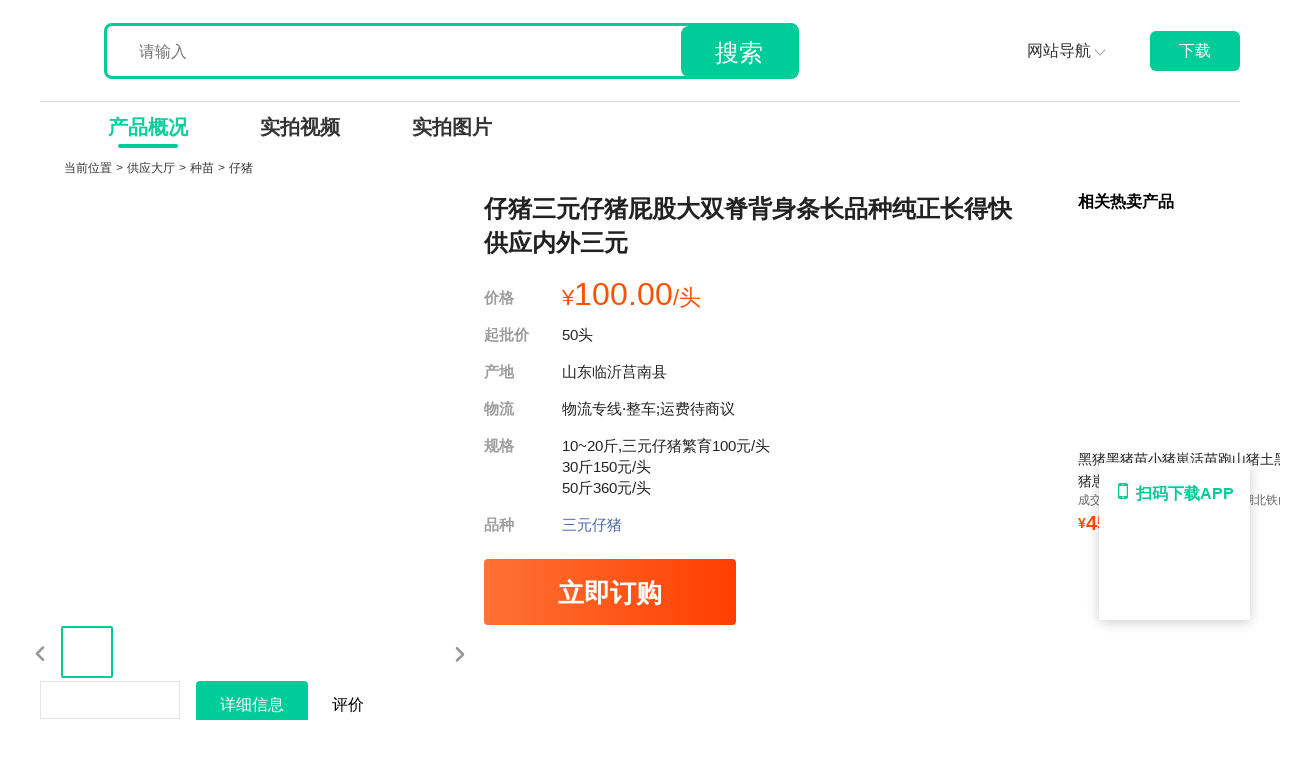

--- FILE ---
content_type: text/html; charset=utf-8
request_url: https://www.ymt.com/supply/52489749
body_size: 39934
content:
<!doctype html>
<html data-n-head-ssr lang="en">
  <head >
    <meta charset="utf-8"><meta name="viewport" content="width=device-width, initial-scale=1, maximum-scale=1, user-scalable=no"><meta name="applicable-device" content="pc"><meta data-hid="charset" charset="utf-8"><meta data-hid="mobile-web-app-capable" name="mobile-web-app-capable" content="yes"><meta data-hid="keywords" name="keywords" content="山东临沂莒南县三元仔猪批发,山东临沂莒南县三元仔猪价格"><meta data-hid="description" name="description" content="一亩田提供仔猪批发货源,三元仔猪价格实惠100.00元/头,50起售,从山东临沂莒南县发货,欢迎在线咨询三元仔猪供应商家沂水县立志果蔬购销处。优质产地,一手货源,便宜进货。"><meta property="og:image" content="http://img.yimutian.com/crm/62e9e478b827730a8890d6ea03200320.jpeg"><title>[三元仔猪批发]山东临沂莒南县仔猪 100.00元/头仔猪三元仔 _ 一亩田</title><link rel="icon" type="image/x-icon" href="/favicon.ico"><link data-hid="shortcut-icon" rel="shortcut icon" href="/_nuxt/icons/icon_64x64.1a3b5f.png"><link data-hid="apple-touch-icon" rel="apple-touch-icon" href="/_nuxt/icons/icon_512x512.1a3b5f.png" sizes="512x512"><link rel="manifest" href="/_nuxt/manifest.87edec68.json" data-hid="manifest"><link data-hid="alternate_mobile" href="https://m.ymt.com/supply/52489749?force=true" rel="alternate" media="only screen and (max-width: 640px)"><link rel="preload" href="/_nuxt/32637ba.js" as="script"><link rel="preload" href="/_nuxt/0b470c3.js" as="script"><link rel="preload" href="/_nuxt/43c0657.js" as="script"><link rel="preload" href="/_nuxt/ad7a43b.js" as="script"><link rel="preload" href="/_nuxt/a7ec4a1.js" as="script"><link rel="preload" href="/_nuxt/a5afc64.js" as="script"><link rel="preload" href="/_nuxt/e9fa51b.js" as="script"><link rel="preload" href="/_nuxt/55bbe90.js" as="script"><link rel="preload" href="/_nuxt/2b5a492.js" as="script"><style data-vue-ssr-id="1a5ac4fa:0 bfc9cc5a:0 61192f92:0 68103027:0 61ebe5b0:0 dcb55074:0 313d447a:0 50de6fbe:0 7bd9cc5b:0 5040d5e6:0 d50c523e:0 de79c25e:0 3c0f8cd0:0 cf33f674:0 fed8c66e:0 5a4a57af:0 2040d416:0 2458603a:0 3ddfd23a:0 592775f4:0 5f4b6bbc:0">a{-webkit-text-decoration:none;text-decoration:none}.w_100{width:100%}.w_100vw{width:100vw}.h_100{height:100%}.h_100vh{height:100vh}.text_ellipsis{white-space:nowrap}.text_ellipsis,.text_ellipsis2{overflow:hidden;text-overflow:ellipsis}.text_ellipsis2{display:-webkit-box;-webkit-box-orient:vertical;-webkit-line-clamp:2}button{border:none;outline:none}::-webkit-scrollbar{display:none}
.d_flex{display:flex}.d_flex_column{display:flex;flex-direction:column}.d_flex_row{display:flex;flex-direction:row}.d_flex_center{align-items:center}.d_flex_center,.d_flex_justify_center{display:flex;justify-content:center}.d_flex_space_between{display:flex;justify-content:space-between}.d_flex_justify_end{display:flex;justify-content:flex-end}.d_flex_align_center,.d_flex_center_between{align-items:center;display:flex}.d_flex_center_between,.d_flex_justify_between{justify-content:space-between}.d_flex_justify_between{display:flex}.d_flex_column_align{align-items:center;display:flex;flex-direction:column}.d_flex_column_center{display:flex;flex-direction:column}.d_flex_column_center,.justify_content_center{justify-content:center}.justify_content_end{justify-content:flex-end}.align_items_center{align-items:center}.align_items_end{align-items:flex-end}.flex1{flex:1}.flex_wrap{flex-wrap:wrap}.fix_shrink0{flex-shrink:0}
@font-face{font-family:"swiper-icons";font-style:normal;font-weight:400;src:url("data:application/font-woff;charset=utf-8;base64, [base64]//wADZ2x5ZgAAAywAAADMAAAD2MHtryVoZWFkAAABbAAAADAAAAA2E2+eoWhoZWEAAAGcAAAAHwAAACQC9gDzaG10eAAAAigAAAAZAAAArgJkABFsb2NhAAAC0AAAAFoAAABaFQAUGG1heHAAAAG8AAAAHwAAACAAcABAbmFtZQAAA/gAAAE5AAACXvFdBwlwb3N0AAAFNAAAAGIAAACE5s74hXjaY2BkYGAAYpf5Hu/j+W2+MnAzMYDAzaX6QjD6/4//Bxj5GA8AuRwMYGkAPywL13jaY2BkYGA88P8Agx4j+/8fQDYfA1AEBWgDAIB2BOoAeNpjYGRgYNBh4GdgYgABEMnIABJzYNADCQAACWgAsQB42mNgYfzCOIGBlYGB0YcxjYGBwR1Kf2WQZGhhYGBiYGVmgAFGBiQQkOaawtDAoMBQxXjg/wEGPcYDDA4wNUA2CCgwsAAAO4EL6gAAeNpj2M0gyAACqxgGNWBkZ2D4/wMA+xkDdgAAAHjaY2BgYGaAYBkGRgYQiAHyGMF8FgYHIM3DwMHABGQrMOgyWDLEM1T9/w8UBfEMgLzE////P/5//f/V/xv+r4eaAAeMbAxwIUYmIMHEgKYAYjUcsDAwsLKxc3BycfPw8jEQA/[base64]/uznmfPFBNODM2K7MTQ45YEAZqGP81AmGGcF3iPqOop0r1SPTaTbVkfUe4HXj97wYE+yNwWYxwWu4v1ugWHgo3S1XdZEVqWM7ET0cfnLGxWfkgR42o2PvWrDMBSFj/IHLaF0zKjRgdiVMwScNRAoWUoH78Y2icB/yIY09An6AH2Bdu/UB+yxopYshQiEvnvu0dURgDt8QeC8PDw7Fpji3fEA4z/PEJ6YOB5hKh4dj3EvXhxPqH/SKUY3rJ7srZ4FZnh1PMAtPhwP6fl2PMJMPDgeQ4rY8YT6Gzao0eAEA409DuggmTnFnOcSCiEiLMgxCiTI6Cq5DZUd3Qmp10vO0LaLTd2cjN4fOumlc7lUYbSQcZFkutRG7g6JKZKy0RmdLY680CDnEJ+UMkpFFe1RN7nxdVpXrC4aTtnaurOnYercZg2YVmLN/d/gczfEimrE/fs/bOuq29Zmn8tloORaXgZgGa78yO9/cnXm2BpaGvq25Dv9S4E9+5SIc9PqupJKhYFSSl47+Qcr1mYNAAAAeNptw0cKwkAAAMDZJA8Q7OUJvkLsPfZ6zFVERPy8qHh2YER+3i/BP83vIBLLySsoKimrqKqpa2hp6+jq6RsYGhmbmJqZSy0sraxtbO3sHRydnEMU4uR6yx7JJXveP7WrDycAAAAAAAH//wACeNpjYGRgYOABYhkgZgJCZgZNBkYGLQZtIJsFLMYAAAw3ALgAeNolizEKgDAQBCchRbC2sFER0YD6qVQiBCv/H9ezGI6Z5XBAw8CBK/m5iQQVauVbXLnOrMZv2oLdKFa8Pjuru2hJzGabmOSLzNMzvutpB3N42mNgZGBg4GKQYzBhYMxJLMlj4GBgAYow/P/PAJJhLM6sSoWKfWCAAwDAjgbRAAB42mNgYGBkAIIbCZo5IPrmUn0hGA0AO8EFTQAA") format("woff")}:root{--swiper-theme-color:#007aff}.swiper-container{list-style:none;margin-left:auto;margin-right:auto;overflow:hidden;padding:0;position:relative;z-index:1}.swiper-container-vertical>.swiper-wrapper{flex-direction:column}.swiper-wrapper{box-sizing:content-box;display:flex;height:100%;position:relative;transition-property:transform;width:100%;z-index:1}.swiper-container-android .swiper-slide,.swiper-wrapper{transform:translateZ(0)}.swiper-container-multirow>.swiper-wrapper{flex-wrap:wrap}.swiper-container-multirow-column>.swiper-wrapper{flex-direction:column;flex-wrap:wrap}.swiper-container-free-mode>.swiper-wrapper{margin:0 auto;transition-timing-function:ease-out}.swiper-container-pointer-events{touch-action:pan-y}.swiper-container-pointer-events.swiper-container-vertical{touch-action:pan-x}.swiper-slide{flex-shrink:0;height:100%;position:relative;transition-property:transform;width:100%}.swiper-slide-invisible-blank{visibility:hidden}.swiper-container-autoheight,.swiper-container-autoheight .swiper-slide{height:auto}.swiper-container-autoheight .swiper-wrapper{align-items:flex-start;transition-property:transform,height}.swiper-container-3d{perspective:1200px}.swiper-container-3d .swiper-cube-shadow,.swiper-container-3d .swiper-slide,.swiper-container-3d .swiper-slide-shadow-bottom,.swiper-container-3d .swiper-slide-shadow-left,.swiper-container-3d .swiper-slide-shadow-right,.swiper-container-3d .swiper-slide-shadow-top,.swiper-container-3d .swiper-wrapper{transform-style:preserve-3d}.swiper-container-3d .swiper-slide-shadow-bottom,.swiper-container-3d .swiper-slide-shadow-left,.swiper-container-3d .swiper-slide-shadow-right,.swiper-container-3d .swiper-slide-shadow-top{height:100%;left:0;pointer-events:none;position:absolute;top:0;width:100%;z-index:10}.swiper-container-3d .swiper-slide-shadow-left{background-image:linear-gradient(270deg,rgba(0,0,0,.5),transparent)}.swiper-container-3d .swiper-slide-shadow-right{background-image:linear-gradient(90deg,rgba(0,0,0,.5),transparent)}.swiper-container-3d .swiper-slide-shadow-top{background-image:linear-gradient(0deg,rgba(0,0,0,.5),transparent)}.swiper-container-3d .swiper-slide-shadow-bottom{background-image:linear-gradient(180deg,rgba(0,0,0,.5),transparent)}.swiper-container-css-mode>.swiper-wrapper{overflow:auto;scrollbar-width:none;-ms-overflow-style:none}.swiper-container-css-mode>.swiper-wrapper::-webkit-scrollbar{display:none}.swiper-container-css-mode>.swiper-wrapper>.swiper-slide{scroll-snap-align:start start}.swiper-container-horizontal.swiper-container-css-mode>.swiper-wrapper{scroll-snap-type:x mandatory}.swiper-container-vertical.swiper-container-css-mode>.swiper-wrapper{scroll-snap-type:y mandatory}:root{--swiper-navigation-size:44px}.swiper-button-next,.swiper-button-prev{align-items:center;color:#007aff;color:var(--swiper-navigation-color,var(--swiper-theme-color));cursor:pointer;display:flex;height:44px;height:var(--swiper-navigation-size);justify-content:center;margin-top:-22px;margin-top:calc(0px - var(--swiper-navigation-size)/2);position:absolute;top:50%;width:27px;width:calc(var(--swiper-navigation-size)/44*27);z-index:10}.swiper-button-next.swiper-button-disabled,.swiper-button-prev.swiper-button-disabled{cursor:auto;opacity:.35;pointer-events:none}.swiper-button-next:after,.swiper-button-prev:after{font-family:swiper-icons;font-size:44px;font-size:var(--swiper-navigation-size);font-variant:normal;letter-spacing:0;line-height:1;text-transform:none!important;text-transform:none}.swiper-button-prev,.swiper-container-rtl .swiper-button-next{left:10px;right:auto}.swiper-button-prev:after,.swiper-container-rtl .swiper-button-next:after{content:"prev"}.swiper-button-next,.swiper-container-rtl .swiper-button-prev{left:auto;right:10px}.swiper-button-next:after,.swiper-container-rtl .swiper-button-prev:after{content:"next"}.swiper-button-next.swiper-button-white,.swiper-button-prev.swiper-button-white{--swiper-navigation-color:#fff}.swiper-button-next.swiper-button-black,.swiper-button-prev.swiper-button-black{--swiper-navigation-color:#000}.swiper-button-lock{display:none}.swiper-pagination{position:absolute;text-align:center;transform:translateZ(0);transition:opacity .3s;z-index:10}.swiper-pagination.swiper-pagination-hidden{opacity:0}.swiper-container-horizontal>.swiper-pagination-bullets,.swiper-pagination-custom,.swiper-pagination-fraction{bottom:10px;left:0;width:100%}.swiper-pagination-bullets-dynamic{font-size:0;overflow:hidden}.swiper-pagination-bullets-dynamic .swiper-pagination-bullet{position:relative;transform:scale(.33)}.swiper-pagination-bullets-dynamic .swiper-pagination-bullet-active,.swiper-pagination-bullets-dynamic .swiper-pagination-bullet-active-main{transform:scale(1)}.swiper-pagination-bullets-dynamic .swiper-pagination-bullet-active-prev{transform:scale(.66)}.swiper-pagination-bullets-dynamic .swiper-pagination-bullet-active-prev-prev{transform:scale(.33)}.swiper-pagination-bullets-dynamic .swiper-pagination-bullet-active-next{transform:scale(.66)}.swiper-pagination-bullets-dynamic .swiper-pagination-bullet-active-next-next{transform:scale(.33)}.swiper-pagination-bullet{background:#000;border-radius:50%;display:inline-block;height:8px;opacity:.2;width:8px}button.swiper-pagination-bullet{-webkit-appearance:none;-moz-appearance:none;appearance:none;border:none;box-shadow:none;margin:0;padding:0}.swiper-pagination-clickable .swiper-pagination-bullet{cursor:pointer}.swiper-pagination-bullet:only-child{display:none!important}.swiper-pagination-bullet-active{background:#007aff;background:var(--swiper-pagination-color,var(--swiper-theme-color));opacity:1}.swiper-container-vertical>.swiper-pagination-bullets{right:10px;top:50%;transform:translate3d(0,-50%,0)}.swiper-container-vertical>.swiper-pagination-bullets .swiper-pagination-bullet{display:block;margin:6px 0}.swiper-container-vertical>.swiper-pagination-bullets.swiper-pagination-bullets-dynamic{top:50%;transform:translateY(-50%);width:8px}.swiper-container-vertical>.swiper-pagination-bullets.swiper-pagination-bullets-dynamic .swiper-pagination-bullet{display:inline-block;transition:transform .2s,top .2s}.swiper-container-horizontal>.swiper-pagination-bullets .swiper-pagination-bullet{margin:0 4px}.swiper-container-horizontal>.swiper-pagination-bullets.swiper-pagination-bullets-dynamic{left:50%;transform:translateX(-50%);white-space:nowrap}.swiper-container-horizontal>.swiper-pagination-bullets.swiper-pagination-bullets-dynamic .swiper-pagination-bullet{transition:transform .2s,left .2s}.swiper-container-horizontal.swiper-container-rtl>.swiper-pagination-bullets-dynamic .swiper-pagination-bullet{transition:transform .2s,right .2s}.swiper-pagination-progressbar{background:rgba(0,0,0,.25);position:absolute}.swiper-pagination-progressbar .swiper-pagination-progressbar-fill{background:#007aff;background:var(--swiper-pagination-color,var(--swiper-theme-color));height:100%;left:0;position:absolute;top:0;transform:scale(0);transform-origin:left top;width:100%}.swiper-container-rtl .swiper-pagination-progressbar .swiper-pagination-progressbar-fill{transform-origin:right top}.swiper-container-horizontal>.swiper-pagination-progressbar,.swiper-container-vertical>.swiper-pagination-progressbar.swiper-pagination-progressbar-opposite{height:4px;left:0;top:0;width:100%}.swiper-container-horizontal>.swiper-pagination-progressbar.swiper-pagination-progressbar-opposite,.swiper-container-vertical>.swiper-pagination-progressbar{height:100%;left:0;top:0;width:4px}.swiper-pagination-white{--swiper-pagination-color:#fff}.swiper-pagination-black{--swiper-pagination-color:#000}.swiper-pagination-lock{display:none}.swiper-scrollbar{background:rgba(0,0,0,.1);border-radius:10px;position:relative;-ms-touch-action:none}.swiper-container-horizontal>.swiper-scrollbar{bottom:3px;height:5px;left:1%;position:absolute;width:98%;z-index:50}.swiper-container-vertical>.swiper-scrollbar{height:98%;position:absolute;right:3px;top:1%;width:5px;z-index:50}.swiper-scrollbar-drag{background:rgba(0,0,0,.5);border-radius:10px;height:100%;left:0;position:relative;top:0;width:100%}.swiper-scrollbar-cursor-drag{cursor:move}.swiper-scrollbar-lock{display:none}.swiper-zoom-container{align-items:center;display:flex;height:100%;justify-content:center;text-align:center;width:100%}.swiper-zoom-container>canvas,.swiper-zoom-container>img,.swiper-zoom-container>svg{max-height:100%;max-width:100%;-o-object-fit:contain;object-fit:contain}.swiper-slide-zoomed{cursor:move}.swiper-lazy-preloader{animation:swiper-preloader-spin 1s linear infinite;border:4px solid #007aff;border:4px solid var(--swiper-preloader-color,var(--swiper-theme-color));border-radius:50%;border-top:4px solid transparent;box-sizing:border-box;height:42px;left:50%;margin-left:-21px;margin-top:-21px;position:absolute;top:50%;transform-origin:50%;width:42px;z-index:10}.swiper-lazy-preloader-white{--swiper-preloader-color:#fff}.swiper-lazy-preloader-black{--swiper-preloader-color:#000}@keyframes swiper-preloader-spin{to{transform:rotate(1turn)}}.swiper-container .swiper-notification{left:0;opacity:0;pointer-events:none;position:absolute;top:0;z-index:-1000}.swiper-container-fade.swiper-container-free-mode .swiper-slide{transition-timing-function:ease-out}.swiper-container-fade .swiper-slide{pointer-events:none;transition-property:opacity}.swiper-container-fade .swiper-slide .swiper-slide{pointer-events:none}.swiper-container-fade .swiper-slide-active,.swiper-container-fade .swiper-slide-active .swiper-slide-active{pointer-events:auto}.swiper-container-cube{overflow:visible}.swiper-container-cube .swiper-slide{backface-visibility:hidden;height:100%;pointer-events:none;transform-origin:0 0;visibility:hidden;width:100%;z-index:1}.swiper-container-cube .swiper-slide .swiper-slide{pointer-events:none}.swiper-container-cube.swiper-container-rtl .swiper-slide{transform-origin:100% 0}.swiper-container-cube .swiper-slide-active,.swiper-container-cube .swiper-slide-active .swiper-slide-active{pointer-events:auto}.swiper-container-cube .swiper-slide-active,.swiper-container-cube .swiper-slide-next,.swiper-container-cube .swiper-slide-next+.swiper-slide,.swiper-container-cube .swiper-slide-prev{pointer-events:auto;visibility:visible}.swiper-container-cube .swiper-slide-shadow-bottom,.swiper-container-cube .swiper-slide-shadow-left,.swiper-container-cube .swiper-slide-shadow-right,.swiper-container-cube .swiper-slide-shadow-top{backface-visibility:hidden;z-index:0}.swiper-container-cube .swiper-cube-shadow{bottom:0;height:100%;left:0;opacity:.6;position:absolute;width:100%;z-index:0}.swiper-container-cube .swiper-cube-shadow:before{background:#000;bottom:0;content:"";filter:blur(50px);left:0;position:absolute;right:0;top:0}.swiper-container-flip{overflow:visible}.swiper-container-flip .swiper-slide{backface-visibility:hidden;pointer-events:none;z-index:1}.swiper-container-flip .swiper-slide .swiper-slide{pointer-events:none}.swiper-container-flip .swiper-slide-active,.swiper-container-flip .swiper-slide-active .swiper-slide-active{pointer-events:auto}.swiper-container-flip .swiper-slide-shadow-bottom,.swiper-container-flip .swiper-slide-shadow-left,.swiper-container-flip .swiper-slide-shadow-right,.swiper-container-flip .swiper-slide-shadow-top{backface-visibility:hidden;z-index:0}
div.v-pagination{display:block;margin:0}div.v-pagination.v-pagination--right{text-align:right}div.v-pagination.v-pagination--center{text-align:center}div.v-pagination.v-pagination--disabled li a{color:#999;cursor:default}div.v-pagination.v-pagination--disabled li a:hover{background-color:#fff;box-shadow:none;color:#999;z-index:auto}div.v-pagination.v-pagination--disabled li.active a{background-color:#f6f6f6}div.v-pagination>ul{-ms-box-shadow:0 1px 2px rgba(0,0,0,.05);-o-box-shadow:0 1px 2px rgba(0,0,0,.05);box-shadow:0 1px 2px rgba(0,0,0,.05);display:inline-block;list-style:none;margin:0;padding:0}div.v-pagination>ul>li{display:inline;margin:0;text-align:center}div.v-pagination>ul>li>a{background-color:#fff;border:1px solid #dee2e6;box-shadow:none;color:#333;display:inline-block;font-size:14px;line-height:1.43;margin:0 0 0 -1px;padding:6px 12px;position:relative;-webkit-text-decoration:none;text-decoration:none;transition:all .5s cubic-bezier(.175,.885,.32,1)}div.v-pagination>ul>li>a:hover{-ms-box-shadow:0 0 8px rgba(0,0,0,.2);-o-box-shadow:0 0 8px rgba(0,0,0,.2);box-shadow:0 0 8px rgba(0,0,0,.2);z-index:2}div.v-pagination>ul>li.disabled>a,div.v-pagination>ul>li.v-pagination__info>a,div.v-pagination>ul>li.v-pagination__list>a{color:#999;cursor:default}div.v-pagination>ul>li.disabled>a:hover,div.v-pagination>ul>li.v-pagination__info>a:hover,div.v-pagination>ul>li.v-pagination__list>a:hover{background-color:#fff;box-shadow:none;color:#999;z-index:auto}div.v-pagination>ul>li.active>a{background-color:#eee;color:#999;cursor:default}div.v-pagination>ul>li.active>a:hover{box-shadow:none;z-index:auto}div.v-pagination>ul>li:first-child>a{-moz-border-bottom-left-radius:2px;border-bottom-left-radius:2px;border-left-width:1px;-moz-border-top-left-radius:2px;border-top-left-radius:2px}div.v-pagination>ul>li:last-child>a{-moz-border-bottom-right-radius:2px;border-bottom-right-radius:2px;-moz-border-top-right-radius:2px;border-top-right-radius:2px}div.v-pagination>ul>li.v-pagination__list select{border:1px solid #ccc;color:#333;font-size:12px;margin-left:5px;outline:0;padding:0;width:auto!important}div.v-pagination>ul>li.v-pagination__list select:hover{-ms-box-shadow:0 0 2px rgba(0,0,0,.2);-o-box-shadow:0 0 2px rgba(0,0,0,.2);box-shadow:0 0 2px rgba(0,0,0,.2)}div.v-pagination>ul>li.v-pagination__list select[disabled]{color:#999}div.v-pagination.v-pagination--no-border>ul{box-shadow:none}div.v-pagination.v-pagination--no-border>ul>li:not(.active):not(.disabled):not(.v-pagination__info):not(.v-pagination__list) a:hover{background-color:#ddd;box-shadow:none;z-index:auto}div.v-pagination.v-pagination--no-border>ul>li.active a{background-color:#f6f6f6;color:#aaa}div.v-pagination.v-pagination--no-border>ul>li>a{border:0}div.v-pagination.v-pagination--no-border>ul>li>a:hover{z-index:auto}
.nuxt-progress{background-color:#fff;height:2px;left:0;opacity:1;position:fixed;right:0;top:0;transition:width .1s,opacity .4s;width:0;z-index:999999}.nuxt-progress.nuxt-progress-notransition{transition:none}.nuxt-progress-failed{background-color:red}
html{font-family:"Source Sans Pro",-apple-system,BlinkMacSystemFont,"Segoe UI",Roboto,"Helvetica Neue",Arial,sans-serif;font-size:16px;word-spacing:1px;-ms-text-size-adjust:100%;-webkit-text-size-adjust:100%;-moz-osx-font-smoothing:grayscale;-webkit-font-smoothing:antialiased;box-sizing:border-box}*,:after,:before{box-sizing:border-box;margin:0}.button--green{border:1px solid #3b8070;border-radius:4px;color:#3b8070;display:inline-block;padding:10px 30px;-webkit-text-decoration:none;text-decoration:none}.button--green:hover{background-color:#3b8070;color:#fff}.button--grey{border:1px solid #35495e;border-radius:4px;color:#35495e;display:inline-block;margin-left:15px;padding:10px 30px;-webkit-text-decoration:none;text-decoration:none}.button--grey:hover{background-color:#35495e;color:#fff}
a[data-v-17864e52]{font-family:"PingFang SC";font-style:normal;-webkit-text-decoration:none;text-decoration:none}.supply_root[data-v-17864e52]{font-family:-apple-system,Helvetica Neue,Tahoma,Arial,PingFangSC-Regular,Hiragino Sans GB,Microsoft Yahei,sans-serif;margin:0 auto;width:1200px}.logo_wrap[data-v-17864e52]{align-items:flex-end;color:#e7b144;display:flex;font-size:28px;font-weight:700}.logo_img[data-v-17864e52]{display:block;height:71px;margin-right:40px}.logo_txt[data-v-17864e52]{padding-bottom:12px}.header_wrap[data-v-17864e52]{align-items:center;border-bottom:1px solid #dbdbdb;display:flex;padding:15px 0}.m_zone[data-v-17864e52]{display:flex;flex:1}.search_wrap[data-v-17864e52]{border:3px solid #0c9;border-radius:8px;box-sizing:border-box;height:56px;left:0;line-height:56px;margin-left:24px;overflow:hidden;position:relative;top:0;width:695px}.supply_header_input[data-v-17864e52]{background:url(//img.yimutian.com/crm/60580faf2d211f7102aa21f600180018.png) no-repeat 10px;background-size:20px 20px;border:none;display:block;font-size:16px;padding-left:32px}.supply_header_button[data-v-17864e52],.supply_header_input[data-v-17864e52]{box-sizing:border-box;height:51px;line-height:51px}.supply_header_button[data-v-17864e52]{background:#0c9;border:none;border-radius:8px 0 0 8px;color:#fff;font-size:24px;outline:none;position:absolute;right:0;top:0;width:115px}.supply_header_input[data-v-17864e52]:focus,.supply_header_input[data-v-17864e52]:focus-visible{border:none;outline:none}.nav_btn[data-v-17864e52]{color:#333;cursor:pointer;font-size:16px;height:40px;left:0;line-height:40px;margin-left:16px;margin-right:46px;position:relative;top:0;z-index:99999}.nav_btn_arrow[data-v-17864e52]{border-bottom:1px solid #aaa;border-right:1px solid #aaa;display:inline-block;height:8px;position:relative;top:-2px;transform-origin:50% 50%;width:8px}.nav_btn_arrow_down[data-v-17864e52]{transform:rotate(45deg)}.nav_btn_arrow_up[data-v-17864e52]{transform:rotate(-135deg)}.nav_list_wrap[data-v-17864e52]{background-color:#fff;box-shadow:0 4px 10px rgba(0,0,0,.07);cursor:auto;left:0;list-style-type:none;min-width:120px;padding-left:0;position:absolute;top:40px}.nav_link_item[data-v-17864e52]{box-sizing:border-box;color:#333;display:block;font-size:14px;padding-left:12px;-webkit-text-decoration:none;text-decoration:none}.nav_link_item[data-v-17864e52]:hover{background-color:#f2f2f2}.app_wrap[data-v-17864e52]{background:#0c9;border-radius:6px;color:#fff;display:block;font-size:16px;font-weight:500;line-height:40px;text-align:center;-webkit-text-decoration:none;text-decoration:none;width:90px}.nav_wrap[data-v-17864e52]{background-color:#fff;box-sizing:border-box;color:#333;display:flex;font-size:20px;height:48px;line-height:48px;padding:0 32px;position:sticky;top:0;z-index:999}.nav_item[data-v-17864e52]{color:#333;cursor:pointer;display:block;font-weight:700;height:46px;line-height:46px;margin-top:2px;padding:0 36px;position:relative}.nav_item_active[data-v-17864e52]{background-color:#fff;color:#05d09d}.nav_item_active[data-v-17864e52]:after{background-color:#0c9;border-radius:20px;bottom:0;content:"";height:4px;left:30%;position:absolute;transform:translateY(-50%);width:60px;z-index:1}.user_info[data-v-17864e52]{background:#fff;border:1px solid #e5e5e5;border-radius:8px;box-shadow:0 0 10px 0 rgba(0,0,0,.04);box-sizing:border-box;margin-bottom:20px;padding:12px 20px;width:1320px}.supply_detail[data-v-17864e52]{align-items:flex-start;display:flex;font-size:14px;margin:0 auto;padding:0}.supply_breadcrumb[data-v-17864e52]{padding:10px 24px}.breadcrumb_wrap[data-v-17864e52]{height:42px}.supply_detail [class*=info][data-v-17864e52],.supply_detail [class*=text][data-v-17864e52],.supply_detail em[data-v-17864e52],.supply_detail h1[data-v-17864e52],.supply_detail h2[data-v-17864e52],.supply_detail h3[data-v-17864e52],.supply_detail p[data-v-17864e52],.supply_detail span[data-v-17864e52]{-webkit-user-select:text;-moz-user-select:text;user-select:text}.d_flex[data-v-17864e52]{display:flex}.flex1[data-v-17864e52]{flex:1}.supply_box_left[data-v-17864e52]{margin-right:40px;width:244px}.section_info[data-v-17864e52]{align-items:start}.nav_right_wrap[data-v-17864e52],.supply_medias[data-v-17864e52]{display:flex}.suggest_list_title[data-v-17864e52]{color:#333;font-size:16px}.supply_item[data-v-17864e52]{margin-bottom:50px;margin-right:16px;width:212px}.supply_img[data-v-17864e52]{display:block;height:212px;width:212px}.supply_title[data-v-17864e52]{color:#222;font-size:16px;height:44px;line-height:22px;overflow:hidden;word-wrap:break-word;display:-webkit-box;-webkit-box-orient:vertical;-webkit-line-clamp:2;margin:4px 0}.supply_row2[data-v-17864e52]{color:#999;display:flex;font-size:11px;justify-content:space-between;line-height:15px;margin:4px 0}.supply_price_wrap[data-v-17864e52]{color:#ff4f01;font-size:14px}.supply_price_wrap .supply_price[data-v-17864e52]{font-size:20px}.supply_tags_wrap[data-v-17864e52]{font-size:0}.supply_tags_wrap .supply_tag[data-v-17864e52]{height:12px;margin-right:8px}.supply_list_wrap[data-v-17864e52]{display:flex;flex-wrap:wrap}.suggest_list_wrap a[data-v-17864e52]{color:#122e67}.suggest_list_wrap a[data-v-17864e52],.suggest_list_wrap a[data-v-17864e52]:hover{-webkit-text-decoration:underline;text-decoration:underline}.suggest_list_wrap a[data-v-17864e52]:hover{color:#05d09d}.cate_item_wrap[data-v-17864e52]{display:flex;flex-direction:column;justify-content:center}.cate_link_wrap[data-v-17864e52]{border:1px solid #e5e5e5;color:#333;font-size:14px;margin-bottom:16px;padding:16px 0 20px 14px;width:140px}
a{-webkit-text-decoration:none;text-decoration:none}.supply_hidden .booth_big{filter:blur(12px)}.supply_hidden .booth_list,.supply_hidden .supply_info_box,.supply_hidden .supply_name{filter:blur(8px)}.supply_hidden .supply_medias{left:0;margin-top:-300px;position:relative;top:0}.supply_hidden .supply_booth{transform:scale(.35);transform-origin:0 0}.supply_hidden .supply_detail_info{margin-left:-240px;transform:scale(.4);transform-origin:0 0}.supply_hidden .supply_detail_info .btn{display:none}.offline_txt{background-color:rgba(0,0,0,.4);box-shadow:0 0 20px 20px rgba(0,0,0,.4);color:#fff;font-size:16px;margin-left:38px;position:absolute;top:-126px}.cate_item_title{align-items:center;color:#333;display:flex;font-size:18px;font-weight:700}.cate_item_link{color:#333;display:inline-block;font-size:16px;margin-right:8px;margin-top:10px}.cate_item_link:hover{color:#05d09d;-webkit-text-decoration:underline;text-decoration:underline}.mb12{margin-bottom:12px}.category_img{height:24px;margin-right:4px;width:24px}
.nav_link[data-v-ea563aec]:hover{color:#05d09d;-webkit-text-decoration:underline;text-decoration:underline}.nav_link_wrap[data-v-ea563aec]{color:#333;font-size:12px}.nav_link_wrap a[data-v-ea563aec]{color:#333}.nav_title[data-v-ea563aec]{color:#333;display:inline-block;font-size:12px}
.d_flex[data-v-0af54de4],.d_flex_end[data-v-0af54de4]{display:flex}.d_flex_end[data-v-0af54de4]{align-items:flex-end}.seller_footer_link[data-v-0af54de4],.seller_wrap[data-v-0af54de4]{border-radius:4px;height:26px;width:84px}.seller_footer_link[data-v-0af54de4]{display:block;margin-left:16px;text-align:center;-webkit-text-decoration:none;text-decoration:none}.d_flex_center_align[data-v-0af54de4]{align-items:center;display:flex}.seller_info_root[data-v-0af54de4]{left:0;overflow:visible;position:relative;top:0}.seller_info_root_hidden[data-v-0af54de4]{filter:blur(5px);-webkit-user-select:none;-moz-user-select:none;user-select:none}.seller_info[data-v-0af54de4]{background:#fff;border:1px solid #e5e5e5;border-radius:8px;box-shadow:0 0 10px 0 rgba(0,0,0,.04);box-sizing:border-box;display:flex;margin-bottom:20px;padding:12px 20px}.seller_info_x[data-v-0af54de4]{color:#666;display:flex;font-size:14px;line-height:20px;margin-bottom:12px}.seller_avatar[data-v-0af54de4],.seller_avatar_def[data-v-0af54de4]{border-radius:50%;height:40px;margin-right:10px;width:40px}.seller_avatar_def[data-v-0af54de4]{background-color:#f2f2f2;color:#666;font-size:18px;line-height:40px;text-align:center}.seller_name[data-v-0af54de4]{color:#333;font-weight:600}.store_data[data-v-0af54de4]{display:flex;margin-top:8px}.store_item[data-v-0af54de4]{border:.5px solid #b8b8b8;box-sizing:border-box;color:#666;font-size:10px;font-weight:500;height:16px;padding:0 4px}.cert_tag_box[data-v-0af54de4],.store_item[data-v-0af54de4]{border-radius:2px;margin-right:8px}.cert_tag_box[data-v-0af54de4]{color:#f7f7f7;display:inline-block;font-size:11px;line-height:15px;padding:0 2px}.shop_level_name[data-v-0af54de4]{align-items:center;display:flex;margin-left:8px}.shop_level_name img[data-v-0af54de4]{height:14px;margin-left:4px;width:14px}.seller_link[data-v-0af54de4]{color:#122e67;-webkit-text-decoration:none;text-decoration:none}.seller_link[data-v-0af54de4],.seller_link[data-v-0af54de4]:hover{-webkit-text-decoration:underline;text-decoration:underline}.seller_link[data-v-0af54de4]:hover{color:#05d09d}.seller_supply[data-v-0af54de4]{color:#333;font-size:14px}.seller_supply_ul[data-v-0af54de4]{list-style-type:none;padding-left:0}.tag_title_wrap[data-v-0af54de4]{align-items:center;display:flex;margin-top:8px}.tag_title_wrap a[data-v-0af54de4]{padding-left:8px}.supply_name[data-v-0af54de4]{left:0;margin-left:12px;position:relative;top:0}.supply_link[data-v-0af54de4]{color:#122e67;display:flex;margin-top:8px;width:174px}.supply_link[data-v-0af54de4],.supply_link[data-v-0af54de4]:hover{-webkit-text-decoration:underline;text-decoration:underline}.supply_link[data-v-0af54de4]:hover{color:#05d09d}.supply_link_txt[data-v-0af54de4]{display:-webkit-box;overflow:hidden;text-overflow:ellipsis;-webkit-line-clamp:2;-webkit-box-orient:vertical;flex:1;height:40px;line-height:20px}.supply_name_img[data-v-0af54de4]{height:40px;margin-right:8px;width:40px}.other_supply_title[data-v-0af54de4]{color:#333;font-size:16px;font-weight:700}
.supply_booth[data-v-80d5ae84]{margin-right:24px}.booth_big[data-v-80d5ae84]{align-items:center;border-radius:8px;box-sizing:border-box;display:flex;height:420px;justify-content:center;margin-bottom:14px;margin-top:0;overflow:hidden;width:420px}.booth_big_img[data-v-80d5ae84]{width:100%}.booth_list[data-v-80d5ae84]{position:relative}.booth_list_left[data-v-80d5ae84],.booth_list_right[data-v-80d5ae84]{left:0;position:absolute;top:50%;transform:translateY(-50%) translateX(-50%)}.booth_list_right[data-v-80d5ae84]{left:auto;right:0;transform:rotate(180deg) translateY(-50%) translateX(-50%);transform-origin:50% 0}.booth_list_img[data-v-80d5ae84]{margin-left:21px;margin-right:8px;overflow:auto;white-space:nowrap;width:381px}.booth_list_img img[data-v-80d5ae84]{border:0 solid #0c9;border-radius:2px;box-sizing:border-box;height:52px;margin-right:24px;transition:all .2ms ease 0s;width:52px}.booth_list_img img.active[data-v-80d5ae84]{border-width:2px}
.supply_detail_info[data-v-76594794]{color:#222}.supply_name[data-v-76594794]{font-size:24px;font-weight:600;line-height:34px;margin-bottom:24px}.supply_info_box[data-v-76594794]{align-items:flex-end;color:#222;display:flex;font-size:15px;line-height:21px;margin-top:16px}.supply_info_box_align_start[data-v-76594794]{align-items:start}.supply_info_left[data-v-76594794]{color:#9e9e9e;font-size:15px;font-weight:700;margin-right:12px;width:66px}.supply_info_right[data-v-76594794]{flex:1;font-size:15px}.supply_info_price[data-v-76594794]{color:#ff4f01;font-size:32px}.supplies_sku[data-v-76594794]{display:flex}.safeguard[data-v-76594794]{background:#f6f6f6;border-radius:4px;box-sizing:border-box;margin-top:24px;padding:16px}.call_btn[data-v-76594794],.subscribe_btn[data-v-76594794]{border:none;border-radius:4px;color:#fff;display:inline-block;font-size:26px;font-weight:600;height:66px;line-height:66px;margin-right:16px;margin-top:24px;outline:none;position:relative;text-align:center;width:252px}.add_wechat_btn_txt[data-v-76594794]{font-weight:700}.subscribe_btn[data-v-76594794]{background:linear-gradient(90deg,#ff7235,#ff3e01),#0c9}.call_btn[data-v-76594794]{background:linear-gradient(90deg,#04d102,#04cc02),#0c9;cursor:pointer}.qrcode_tip[data-v-76594794]{background:#fff;border-radius:8px;bottom:calc(100% + 12px);box-shadow:0 0 1px rgba(9,30,66,.31),0 3px 5px rgba(9,30,66,.2);box-sizing:border-box;color:#666;font-size:16px;left:12px;line-height:22px;padding:14px;position:absolute;text-align:center;width:209px;z-index:9999999}.qrcode_tip2[data-v-76594794]{left:-380px;padding:0;width:600px}.qrcode_tip_img[data-v-76594794]{height:181px;line-height:181px;margin-bottom:14px;width:181px}.qrcode_tip img[data-v-76594794]{box-sizing:border-box;max-width:100%;padding-bottom:14px}.qrcode_tip2 img[data-v-76594794]{display:block;margin-left:0;padding-bottom:0}.price_txt[data-v-76594794]{font-size:22px}.supply_breed[data-v-76594794]{align-items:center;display:flex}.chandi_table_header[data-v-76594794]{color:#666;display:flex;font-size:16px;line-height:24px}.chandi_table_body[data-v-76594794]{font-size:14px;line-height:24px;max-height:157px;overflow:auto;scrollbar-width:none;-ms-overflow-style:none}.chandi_table_body[data-v-76594794]::-webkit-scrollbar{display:none}.text_ellipsis[data-v-76594794]{overflow:hidden;text-overflow:ellipsis;white-space:nowrap}.flex[data-v-76594794]{display:flex}.chandi_title[data-v-76594794]{border-bottom:1px solid #0c9;font-size:18px;font-weight:700;margin:20px 0 12px;padding-bottom:12px}.chandi_table_wrap[data-v-76594794]{padding-bottom:32px;width:589px}.link_color[data-v-76594794]{color:#122e67}.link_color[data-v-76594794],.link_color[data-v-76594794]:hover{-webkit-text-decoration:underline;text-decoration:underline}.link_color[data-v-76594794]:hover{color:#05d09d}.chandi_table_row[data-v-76594794]{display:flex;font-size:16px;margin-bottom:10px;position:relative;-webkit-text-decoration:none;text-decoration:none}.chandi_table_row[data-v-76594794]:after{background-image:url([data-uri]);background-size:12px;content:"";height:12px;position:absolute;right:0;top:7px;width:12px}.more_hangqing[data-v-76594794]{border:1px solid #b8b8b8;border-radius:228px;color:#333;display:block;font-size:14px;line-height:1.4;margin:20px auto;padding:8px;text-align:center;width:241px}.normal_link[data-v-76594794]{color:#4968a6}.normal_link[data-v-76594794]:hover{color:#05d09d;-webkit-text-decoration:underline;text-decoration:underline}.color_4968A6[data-v-76594794]{color:#4968a6}.btn_width[data-v-76594794]{width:544px}
.seller_info_root[data-v-397e21cf]{left:0;margin-right:16px;overflow:visible;position:relative;top:0}.seller_info[data-v-397e21cf]{background:#fff;border:1px solid #e5e5e5;border-radius:4px;box-sizing:border-box;margin-bottom:24px;padding:14px 12px;width:196px}.seller_info_x[data-v-397e21cf]{color:#666;display:flex;font-size:14px;line-height:20px;margin-bottom:12px}.seller_avatar[data-v-397e21cf],.seller_avatar_def[data-v-397e21cf]{border-radius:50%;height:40px;margin-right:10px;width:40px}.seller_avatar_def[data-v-397e21cf]{background-color:#f2f2f2;color:#666;font-size:18px;line-height:40px;text-align:center}.seller_name[data-v-397e21cf]{color:#333;font-weight:600}.store_data[data-v-397e21cf]{border-top:1px solid #e5e5e5;color:#999;display:flex;flex-wrap:wrap;font-size:11px;line-height:15px;padding:12px 0}.store_data>div[data-v-397e21cf]{display:flex;flex-direction:column;width:50%}.store_data>div>span[data-v-397e21cf]:first-child{color:#333;font-size:16px;line-height:22px}.cert_tag_container[data-v-397e21cf]{border-top:1px solid #e5e5e5;padding:12px 0}.cert_tag_box[data-v-397e21cf]{border-radius:2px;color:#f7f7f7;display:inline-block;font-size:11px;line-height:15px;margin-right:8px;padding:0 2px}.shop_level_name[data-v-397e21cf]{align-items:center;display:flex}.shop_level_name img[data-v-397e21cf]{height:14px;margin-left:4px;width:14px}.seller_link[data-v-397e21cf]{color:#666;font-size:16px}.seller_footer_link[data-v-397e21cf]{background:#0c9;border-radius:6px;color:#fff;display:block;font-size:14px;font-weight:500;line-height:24px;margin:0 auto;text-align:center;-webkit-text-decoration:none;text-decoration:none;width:90px}.seller_supply[data-v-397e21cf]{border:1px solid #e5e5e5;color:#333;font-size:14px;padding:16px 0 20px 14px;width:140px}.seller_supply_ul[data-v-397e21cf]{list-style-type:none;padding-left:0}.tag_title_wrap[data-v-397e21cf]{align-items:center;display:flex;margin-top:8px}.tag_title_wrap a[data-v-397e21cf]{padding-left:8px}.supply_name[data-v-397e21cf]{left:0;margin-left:12px;position:relative;top:0}.supply_link[data-v-397e21cf]{color:#222;display:flex;margin-top:8px}.supply_link[data-v-397e21cf]:hover{color:#05d09d;-webkit-text-decoration:underline;text-decoration:underline}.supply_link_txt[data-v-397e21cf]{display:-webkit-box;overflow:hidden;text-overflow:ellipsis;-webkit-line-clamp:2;-webkit-box-orient:vertical;flex:1;height:40px;line-height:20px}.supply_name_img[data-v-397e21cf]{border-radius:2px;height:40px;margin-right:8px;width:40px}.other_supply_title[data-v-397e21cf]{color:#333;font-size:18px;font-weight:700}
.additional_text[data-v-059476a0]{border:1px solid #f6f6f6;border-top:none;padding:16px}.additional_text p[data-v-059476a0]{margin-bottom:10px}.supply_imgs[data-v-059476a0]{margin-top:30px}.supply_img[data-v-059476a0],.supply_video[data-v-059476a0]{max-width:800px;width:100%}.supply_video[data-v-059476a0]{max-height:600px}
.tabs_list[data-v-53dee4d6]{background:#fff;border-bottom:1px solid #0c9;box-shadow:inset 0 -2px 0 #0c9;display:flex}.tabs_tab[data-v-53dee4d6]{color:#000;font-size:16px;line-height:22px;padding:13px 24px;text-align:center;transition:all .1s ease 0s}.tabs_tab_active[data-v-53dee4d6]{background:#0c9;border-radius:4px 4px 0 0;color:#fff}
.supply_related_title[data-v-636b7ba0]{font-size:16px;font-weight:700;margin-bottom:8px}.supply_related ul[data-v-636b7ba0]{display:flex;flex-wrap:wrap;gap:12px;padding-left:0}.supply_related li[data-v-636b7ba0]{list-style-type:none;margin-bottom:16px;width:193px}.supply_info a[data-v-636b7ba0]{display:inline-block}.supply_info img[data-v-636b7ba0]{border-radius:2px;height:193px;width:193px}.supply_info h3[data-v-636b7ba0]{color:#222;display:-webkit-box;font-size:16px;font-weight:400;line-height:22px;overflow:hidden;text-overflow:ellipsis;-webkit-box-orient:vertical;-webkit-line-clamp:2}.supply_info em[data-v-636b7ba0]{color:#ff4f01;display:flex;font-size:20px;font-style:normal;font-weight:700;line-height:28px}.supply_info .link_color[data-v-636b7ba0]{font-size:14px;font-weight:500}.link_color[data-v-636b7ba0]:hover{color:#05d09d;-webkit-text-decoration:underline;text-decoration:underline}.pro_desc[data-v-636b7ba0]{align-items:center;color:#666;display:flex;font-size:12px;justify-content:space-between}
.supply_related_title[data-v-590cc0d4]{font-size:16px;font-weight:700;margin-bottom:8px}.supply_related ul[data-v-590cc0d4]{padding-left:0}.supply_related li[data-v-590cc0d4]{list-style-type:none;margin-bottom:16px;width:193px}.supply_related li[data-v-590cc0d4]:nth-child(4n -1),.supply_related li[data-v-590cc0d4]:nth-child(4n -2),.supply_related li[data-v-590cc0d4]:nth-child(4n -3){margin-right:24px}.supply_info a[data-v-590cc0d4]{display:inline-block}.supply_info img[data-v-590cc0d4]{border-radius:2px;height:224px;width:224px}.supply_info h3[data-v-590cc0d4]{color:#222;display:-webkit-box;font-size:16px;font-weight:400;line-height:22px;overflow:hidden;text-overflow:ellipsis;-webkit-box-orient:vertical;-webkit-line-clamp:2}.supply_info em[data-v-590cc0d4]{color:#ff4f01;display:flex;font-size:20px;font-style:normal;font-weight:700;line-height:28px}.supply_info .link_color[data-v-590cc0d4]{font-size:14px;font-weight:500}.link_color[data-v-590cc0d4]:hover{color:#05d09d;-webkit-text-decoration:underline;text-decoration:underline}.pro_desc[data-v-590cc0d4]{align-items:center;color:#666;display:flex;font-size:12px;justify-content:space-between}
.download_qr_box[data-v-5ef567dd]{background:#fff;bottom:100px;box-shadow:0 2px 12px 0 rgba(0,0,0,.2);padding:20px 16px;position:fixed;right:30px;text-align:center}.download_qr_box svg[data-v-5ef567dd]{height:16px;width:16px}.download_qr_box .text[data-v-5ef567dd]{color:#0c9;font-size:16px;font-weight:800;line-height:20px}.download_qr_box img[data-v-5ef567dd]{height:88px;margin-top:4px;width:88px}
.phone_only body{padding-bottom:1.4rem}
footer[data-v-54fb44aa]{left:0;margin:0 auto;overflow:hidden;position:relative;top:0;width:100%}footer .footer_ctn[data-v-54fb44aa]{align-items:center;display:flex;height:320px}footer .footer_ctn .footer_left[data-v-54fb44aa],footer .footer_ctn .footer_right[data-v-54fb44aa]{display:flex;flex:1 1 auto;width:100%}footer .footer_ctn .footer_left h3[data-v-54fb44aa],footer .footer_ctn .footer_left span[data-v-54fb44aa],footer .footer_ctn .footer_right h3[data-v-54fb44aa],footer .footer_ctn .footer_right span[data-v-54fb44aa]{color:#666;font-family:PingFang SC;font-size:16px;font-style:normal;font-weight:500}footer .footer_ctn .footer_split[data-v-54fb44aa]{background-color:#707070;height:200px;margin:0 94px;transform:scaleX(.5);width:1px}footer .footer_ctn .footer_left[data-v-54fb44aa]{justify-content:flex-end}footer .footer_ctn .footer_left .footer_left_follow[data-v-54fb44aa]{margin-right:40px}footer .footer_ctn .footer_left .footer_left_download[data-v-54fb44aa],footer .footer_ctn .footer_left .footer_left_follow[data-v-54fb44aa]{align-items:center;display:flex;flex-direction:column}footer .footer_ctn .footer_left .footer_left_download>div[data-v-54fb44aa],footer .footer_ctn .footer_left .footer_left_follow>div[data-v-54fb44aa]{border:1px solid #e5e5e5;box-sizing:border-box;height:180px;margin-bottom:20px;padding:10px;width:180px}footer .footer_ctn .footer_left .footer_left_download>div img[data-v-54fb44aa],footer .footer_ctn .footer_left .footer_left_follow>div img[data-v-54fb44aa]{height:100%;width:100%}footer .footer_ctn .footer_right[data-v-54fb44aa]{flex-direction:column}footer .footer_ctn .footer_right h3[data-v-54fb44aa]{color:#333;font-size:24px;letter-spacing:2px;margin-bottom:2px}footer .footer_ctn .footer_right span[data-v-54fb44aa]{margin-top:14px}footer.border[data-v-54fb44aa]{border-top:5px solid #f2f2f2}.logo[data-v-54fb44aa]{position:absolute;right:0;top:76px}.footer_txt[data-v-54fb44aa]{color:#959595;font-size:14px;padding-bottom:44px;text-align:center}.footer_txt a[data-v-54fb44aa]{color:#959595;-webkit-text-decoration:none;text-decoration:none}.footer_txt a img[data-v-54fb44aa]{vertical-align:bottom}@media screen and (max-width:768px){footer[data-v-54fb44aa]{width:100%}footer .footer_ctn[data-v-54fb44aa]{flex-direction:column;height:auto}footer .footer_ctn .footer_left[data-v-54fb44aa],footer .footer_ctn .footer_right[data-v-54fb44aa]{width:100%}footer .footer_ctn .footer_left[data-v-54fb44aa]{justify-content:center}footer .footer_ctn .footer_left .footer_left_download[data-v-54fb44aa],footer .footer_ctn .footer_left .footer_left_follow[data-v-54fb44aa]{width:50%}footer .footer_ctn .footer_left .footer_left_download>div[data-v-54fb44aa],footer .footer_ctn .footer_left .footer_left_follow>div[data-v-54fb44aa]{border:1px solid #e5e5e5;box-sizing:border-box;height:100%;margin-bottom:.5rem;padding:10px;width:100%}footer .footer_ctn .footer_left .footer_left_download>div img[data-v-54fb44aa],footer .footer_ctn .footer_left .footer_left_follow>div img[data-v-54fb44aa]{height:100%;width:100%}footer .footer_ctn .footer_left .footer_left_download span[data-v-54fb44aa],footer .footer_ctn .footer_left .footer_left_follow span[data-v-54fb44aa]{font-size:.3rem}footer .footer_ctn .footer_right[data-v-54fb44aa]{flex-direction:column}footer .footer_ctn .footer_right h3[data-v-54fb44aa]{color:#333;font-size:.38rem;letter-spacing:1px;margin-bottom:2px}footer .footer_ctn .footer_right span[data-v-54fb44aa]{font-size:.28rem;margin-top:.2rem}footer .footer_ctn .footer_split[data-v-54fb44aa]{height:1px;margin:.6rem 0;transform:scaleY(.5);width:100%}footer.border[data-v-54fb44aa]{border-top:3px solid #f2f2f2;margin-top:.6rem}p[data-v-54fb44aa]{margin:0;padding:0}.footer_logo_wrapper[data-v-54fb44aa]{text-align:center}.footer_logo[data-v-54fb44aa]{height:1.14rem;width:1.8rem}.footer_txt[data-v-54fb44aa]{font-size:.2rem;padding:.5rem 0;text-align:center}.footer_txt img.fl[data-v-54fb44aa]{display:none}.download_bar[data-v-54fb44aa]{background-image:linear-gradient(-9deg,#fdc123,#f2c346);bottom:0;color:#1a1a1a;display:block;font-family:PingFang-SC-Heavy;font-size:.24rem;font-weight:700;height:1.4rem;left:0;letter-spacing:0;line-height:1.4rem;padding-left:1.4rem;position:fixed;right:0;-webkit-text-decoration:none;text-decoration:none;z-index:999999}.download_bar .download_logo[data-v-54fb44aa]{height:.86rem;left:.38rem;position:absolute;top:.26rem;width:.86rem}.download_bar .download_btn[data-v-54fb44aa]{background:#fff;border:none;border-radius:.335rem;font-size:.32rem;height:.67rem;line-height:.67rem;padding:0;position:absolute;right:.36rem;top:.36rem;width:1.88rem}}
.pc_footer_wrap{background:#fff;background-size:cover;color:#333;overflow:hidden;width:100%}.pc_footer{display:flex;justify-content:space-between;margin:0 auto;padding-top:16px;width:1200px}.friend_link_wrap{font-size:16px;margin:57px auto 20px;padding-top:12px;text-align:center;width:1200px}.friend_link_wrap a{color:#666}.friend_link{display:inline-block;margin-right:12px}.pc_footer_item{display:flex;flex-direction:column}.pc_footer_item h3{color:#fff;font-size:24px;margin-bottom:10px}.pc_footer_item .footer_download{text-align:center}.pc_footer_item .footer_download>div:first-child{background-color:#fff;height:180px;margin-bottom:20px;padding:10px;width:180px}.pc_footer_item .footer_download>div:first-child img{height:100%;width:100%}.pc_footer_item a{color:#333;-webkit-text-decoration:none;text-decoration:none}.pc_footer_item a,.pc_footer_item span{line-height:45px}.pc_footer_item:first-child{margin-right:7.7%}.pc_footer_item:nth-child(2){margin-right:8.3%}.pc_footer_item:nth-child(3){margin-right:8%}.pc_footer_item:nth-child(4){margin-right:3%}</style>
  <script src="//g.alicdn.com/frontend-lib/frontend-lib/2.3.74/antidom.js"></script><script src="//o.alicdn.com/frontend-lib/common-lib/jquery.min.js"></script></head>
  <body >
    <div data-server-rendered="true" id="__nuxt"><!----><div id="__layout"><div data-fetch-key="data-v-17864e52:0" data-v-17864e52><div class="supply_root" data-v-17864e52><header class="header_wrap" data-v-17864e52><a href="/" class="logo_wrap" data-v-17864e52><img src="//img.yimutian.com/crm/6012ad2cb827730a887dec3500bc006c.png" class="logo_img" data-v-17864e52></a> <div class="m_zone" data-v-17864e52><div class="search_wrap" data-v-17864e52><input placeholder="请输入" maxlength="20" type="text" value="" class="supply_header_input" data-v-17864e52> <button type="button" class="supply_header_button" data-v-17864e52>
            搜索
          </button></div></div> <div class="nav_right_wrap" data-v-17864e52><div class="nav_btn" data-v-17864e52>
          网站导航
          <div class="nav_btn_arrow nav_btn_arrow_down" style="display:;" data-v-17864e52></div> <div class="nav_btn_arrow nav_btn_arrow_up" style="display:none;" data-v-17864e52></div> <ul class="nav_list_wrap" style="display:none;" data-v-17864e52><li data-v-17864e52><a href="/supplylist/main" class="nav_link_item" data-v-17864e52>
                供应大厅
              </a></li> <li data-v-17864e52><a href="/hangqing" class="nav_link_item" data-v-17864e52>
                全国行情
              </a></li> <li data-v-17864e52><a href="/company" class="nav_link_item" data-v-17864e52>
                集团简介
              </a></li> <li data-v-17864e52><a href="//tianji.ymt.com/" target="_blank" class="nav_link_item" data-v-17864e52>
                农业大数据
              </a></li> <li data-v-17864e52><a href="/douniu/" target="_blank" class="nav_link_item" data-v-17864e52>
                豆牛代卖
              </a></li> <li data-v-17864e52><a href="/detail/niushang" class="nav_link_item" data-v-17864e52>
                实力牛商
              </a></li> <li data-v-17864e52><a href="//s.ymt.com" class="nav_link_item" data-v-17864e52>
                商户登录
              </a></li></ul></div> <a href="/app" class="app_wrap" data-v-17864e52>
          下载
        </a></div></header> <div class="nav_wrap" data-v-17864e52><a href="#anchor_main" class="nav_item nav_item_active" data-v-17864e52>
        产品概况
      </a> <a href="#anchor_video" class="nav_item tag_anchor_video" data-v-17864e52>
        实拍视频
      </a> <a href="#anchor_img" class="nav_item tag_anchor_img" data-v-17864e52>
        实拍图片
      </a></div> <div id="anchor_main" style="position: relative; top: -60px" data-v-17864e52></div> <div class="breadcrumb_wrap" data-v-17864e52><div data-fetch-key="data-v-ea563aec:0" class="nav_link_wrap supply_breadcrumb" data-v-ea563aec data-v-17864e52>
  当前位置 &gt;
  <a href="/supplylist/main" class="nav_link" data-v-ea563aec>
    供应大厅
  </a> <span data-v-ea563aec>&gt;</span> <a href="/supplylist/zhongmiao" class="nav_link" data-v-ea563aec>
      种苗
    </a><span data-v-ea563aec>&gt;</span> <a href="/supplylist/zaizhu" class="nav_link" data-v-ea563aec>
      仔猪
    </a> <!----></div></div> <!----> <section class="supply_detail" data-v-17864e52><section class="flex1" data-v-17864e52><section class="d_flex section_info" data-v-17864e52><div class="supply_booth" data-v-80d5ae84 data-v-17864e52><div class="booth_big" data-v-80d5ae84><img src="http://img.yimutian.com/crm/62e9e478b827730a8890d6ea03200320-366-366C.jpeg" alt="仔猪三元仔猪屁股大双脊背身条长品种纯正长得快供应内外三元" class="booth_big_img" data-v-80d5ae84></div> <div class="booth_list" data-v-80d5ae84><img src="[data-uri]" class="booth_list_left" data-v-80d5ae84> <div class="booth_list_img" data-v-80d5ae84><img src="http://img.yimutian.com/crm/62e9e478b827730a8890d6ea03200320-52-52C.jpeg" alt="仔猪三元仔猪屁股大双脊背身条长品种纯正长得快供应内外三元" class="active" data-v-80d5ae84><img src="http://img.yimutian.com/sells/6020aaa9b827730a8884321d043808ef-52-52C.jpeg" alt="仔猪三元仔猪屁股大双脊背身条长品种纯正长得快供应内外三元" data-v-80d5ae84><img src="http://img.yimutian.com/sells/5e79c111b827736e3b731340315011e5-52-52C.jpeg" alt="仔猪三元仔猪屁股大双脊背身条长品种纯正长得快供应内外三元" data-v-80d5ae84><img src="http://img.yimutian.com/sells/5e79c113b827736e3b731345bc940383-52-52C.jpeg" alt="仔猪三元仔猪屁股大双脊背身条长品种纯正长得快供应内外三元" data-v-80d5ae84><img src="http://img.yimutian.com/sells/5e79c11cb827736e3b73134f761f2a8f-52-52C.jpeg" alt="仔猪三元仔猪屁股大双脊背身条长品种纯正长得快供应内外三元" data-v-80d5ae84><img src="http://img.yimutian.com/sells/5ef49e032d211f581e1fb93f00f70200-52-52C.jpeg" alt="仔猪三元仔猪屁股大双脊背身条长品种纯正长得快供应内外三元" data-v-80d5ae84><img src="http://img.yimutian.com/sells/6020cd0d2d211f7102845e21043805a0-52-52C.jpeg" alt="仔猪三元仔猪屁股大双脊背身条长品种纯正长得快供应内外三元" data-v-80d5ae84><img src="http://img.yimutian.com/sells/6020cd192d211f7102845e23043805a0-52-52C.jpeg" alt="仔猪三元仔猪屁股大双脊背身条长品种纯正长得快供应内外三元" data-v-80d5ae84><img src="http://img.yimutian.com/sells/625d40512d211f7102a353c106540870-52-52C.jpeg" alt="仔猪三元仔猪屁股大双脊背身条长品种纯正长得快供应内外三元" data-v-80d5ae84><img src="http://img.yimutian.com/sells/625d40512d211f7102a353c006540870-52-52C.jpeg" alt="仔猪三元仔猪屁股大双脊背身条长品种纯正长得快供应内外三元" data-v-80d5ae84><img src="http://img.yimutian.com/sells/625d4067b827730a88a3a7b806540870-52-52C.jpeg" alt="仔猪三元仔猪屁股大双脊背身条长品种纯正长得快供应内外三元" data-v-80d5ae84></div> <img src="[data-uri]" class="booth_list_right" data-v-80d5ae84></div></div> <div class="supply_detail_info flex1" data-v-76594794 data-v-17864e52><h1 class="supply_name" data-v-76594794>
    仔猪三元仔猪屁股大双脊背身条长品种纯正长得快供应内外三元
  </h1> <div class="supply_info_box" data-v-76594794><div class="supply_info_left" data-v-76594794>
      价格
    </div> <div class="supply_info_right supply_info_price" data-v-76594794><span class="price_txt" data-v-76594794>¥</span><span data-v-76594794>100.00</span><span class="price_txt" data-v-76594794>/头</span></div></div> <div class="supply_info_box" data-v-76594794><div class="supply_info_left" data-v-76594794>
      起批价
    </div> <div class="supply_info_right" data-v-76594794>
      50头
    </div></div> <div class="supply_info_box" data-v-76594794><div class="supply_info_left" data-v-76594794>
      产地
    </div> <div class="supply_info_right" data-v-76594794>
      山东临沂莒南县
    </div></div> <div class="supply_info_box" data-v-76594794><div class="supply_info_left" data-v-76594794>
      物流
    </div> <div class="supply_info_right" data-v-76594794>
      物流专线·整车;运费待商议
    </div></div> <div class="supply_info_box supply_info_box_align_start" data-v-76594794><div class="supply_info_left" data-v-76594794>
      规格
    </div> <div class="supply_info_right" data-v-76594794><div class="supplies_sku" data-v-76594794><div data-v-76594794>10~20斤,三元仔猪繁育</div> <div data-v-76594794>100元/头</div></div><div class="supplies_sku" data-v-76594794><div data-v-76594794>30斤</div> <div data-v-76594794>150元/头</div></div><div class="supplies_sku" data-v-76594794><div data-v-76594794>50斤</div> <div data-v-76594794>360元/头</div></div></div></div> <div class="supply_info_box" style="align-items: center" data-v-76594794><div class="supply_info_left" data-v-76594794>
      品种
    </div> <div class="supply_info_right supply_breed" data-v-76594794><a href="/supplylist/zaizhu-0-0-448232" class="normal_link" data-v-76594794>三元仔猪</a></div></div> <div class="btn btn_width" data-v-76594794><button id="show_buy" class="subscribe_btn" data-v-76594794><span data-v-76594794>立即订购</span> <!----></button></div> <!----></div></section> <section class="supply_medias" data-v-17864e52><div data-v-17864e52><div data-fetch-key="data-v-397e21cf:0" class="seller_info_root mb12" style="visibility:;" data-v-397e21cf data-v-17864e52><div class="seller_supply" data-v-397e21cf><h3 class="other_supply_title" style="display:none;" data-v-397e21cf>
      供应分类
    </h3> <ul class="seller_supply_ul" data-v-397e21cf></ul></div></div> <div class="cate_link_wrap" data-v-17864e52><div class="cate_item_title" data-v-17864e52><img src="https://img.yimutian.com/crm/6658246cb827730a88a7376700480048.png" class="category_img" data-v-17864e52><span data-v-17864e52>仔猪大全</span></div> <div class="cate_item_wrap" data-v-17864e52><a href="/supplylist/zaizhu-0-0-448232" class="cate_item_link" data-v-17864e52>
                    三元仔猪
                  </a><a href="/supplylist/zaizhu-0-0-405083" class="cate_item_link" data-v-17864e52>
                    黑猪仔
                  </a><a href="/supplylist/zaizhu-0-0-13423" class="cate_item_link" data-v-17864e52>
                    外三元仔猪
                  </a><a href="/supplylist/zaizhu-0-0-40097" class="cate_item_link" data-v-17864e52>
                    长白仔猪
                  </a><a href="/supplylist/zaizhu-0-0-492139" class="cate_item_link" data-v-17864e52>
                    育肥仔猪
                  </a><a href="/supplylist/zaizhu-0-0-59463" class="cate_item_link" data-v-17864e52>
                    香猪仔猪
                  </a><a href="/supplylist/zaizhu-0-0-156466" class="cate_item_link" data-v-17864e52>
                    二元仔猪
                  </a><a href="/supplylist/zaizhu-0-0-119337" class="cate_item_link" data-v-17864e52>
                    大约克仔猪
                  </a><a href="/supplylist/zaizhu-0-0-492136" class="cate_item_link" data-v-17864e52>
                    杜洛克仔猪
                  </a></div></div></div> <section data-v-17864e52><div data-v-059476a0 data-v-17864e52><div class="tabs_simple" data-v-53dee4d6 data-v-059476a0><div class="tabs_list" data-v-53dee4d6><div class="tabs_tab tabs_tab_active" data-v-53dee4d6>详细信息</div><div class="tabs_tab" data-v-53dee4d6>评价</div></div><div class="tab_pane" data-v-e70bbb34 data-v-059476a0><div class="additional_text" data-v-e70bbb34 data-v-059476a0><p data-v-e70bbb34 data-v-059476a0>
          【联系我时，请说是在一亩田上看到的】
        </p><p data-v-e70bbb34 data-v-059476a0>
          山东养猪场大量出售，二元，三元，长白，杜洛克，大白，约克等好品种仔猪具有长性好，生长快，好饲养，瘦肉率高等特点，疫苗方面都做了（猪瘟，口蹄疫，伪狂犬，圆环，猪肺疫，猪丹毒）5号病高热，蓝耳病疫苗等，在阉割后有兽医专业人员统一防疫，适合于各地区饲养！
        </p><p data-v-e70bbb34 data-v-059476a0>
          【合作方式】客户可在猪场基地任意选购，以质论价，代办出境检疫，运输等一切手续，请放心购买！【本人郑重承诺】如在运输途中，出现死伤猪原款退回，凡来我仔猪基地者，免费吃住，有意者可来电联系，先考察后抓猪今天的小猪，需要养猪的朋友一定要联系我，我会给你们抓好猪，涨的快，吃料少，品种好，好饲养，能涨大猪！每个客户只要购买100头仔猪赠送小母猪两头！欢迎前来购买！
        </p></div> <div class="supply_imgs" data-v-e70bbb34 data-v-059476a0><p data-v-e70bbb34 data-v-059476a0><div id="anchor_img" style="position:relative;top:-80px;" data-v-e70bbb34 data-v-059476a0></div> <img src="http://img.yimutian.com/crm/62e9e478b827730a8890d6ea03200320-800-.jpeg" alt="仔猪三元仔猪屁股大双脊背身条长品种纯正长得快供应内外三元" class="supply_img" data-v-e70bbb34 data-v-059476a0> <!----></p><p data-v-e70bbb34 data-v-059476a0><!----> <img src="http://img.yimutian.com/sells/6020aaa9b827730a8884321d043808ef-800-.jpeg" alt="仔猪三元仔猪屁股大双脊背身条长品种纯正长得快供应内外三元" class="supply_img" data-v-e70bbb34 data-v-059476a0> <!----></p><p data-v-e70bbb34 data-v-059476a0><!----> <img src="http://img.yimutian.com/sells/5e79c111b827736e3b731340315011e5-800-.jpeg" alt="仔猪三元仔猪屁股大双脊背身条长品种纯正长得快供应内外三元" class="supply_img" data-v-e70bbb34 data-v-059476a0> <!----></p><p data-v-e70bbb34 data-v-059476a0><!----> <img src="http://img.yimutian.com/sells/5e79c113b827736e3b731345bc940383-800-.jpeg" alt="仔猪三元仔猪屁股大双脊背身条长品种纯正长得快供应内外三元" class="supply_img" data-v-e70bbb34 data-v-059476a0> <!----></p><p data-v-e70bbb34 data-v-059476a0><!----> <img src="http://img.yimutian.com/sells/5e79c11cb827736e3b73134f761f2a8f-800-.jpeg" alt="仔猪三元仔猪屁股大双脊背身条长品种纯正长得快供应内外三元" class="supply_img" data-v-e70bbb34 data-v-059476a0> <!----></p><p data-v-e70bbb34 data-v-059476a0><!----> <img src="http://img.yimutian.com/sells/5ef49e032d211f581e1fb93f00f70200-800-.jpeg" alt="仔猪三元仔猪屁股大双脊背身条长品种纯正长得快供应内外三元" class="supply_img" data-v-e70bbb34 data-v-059476a0> <!----></p><p data-v-e70bbb34 data-v-059476a0><!----> <img src="http://img.yimutian.com/sells/6020cd0d2d211f7102845e21043805a0-800-.jpeg" alt="仔猪三元仔猪屁股大双脊背身条长品种纯正长得快供应内外三元" class="supply_img" data-v-e70bbb34 data-v-059476a0> <!----></p><p data-v-e70bbb34 data-v-059476a0><!----> <img src="http://img.yimutian.com/sells/6020cd192d211f7102845e23043805a0-800-.jpeg" alt="仔猪三元仔猪屁股大双脊背身条长品种纯正长得快供应内外三元" class="supply_img" data-v-e70bbb34 data-v-059476a0> <!----></p><p data-v-e70bbb34 data-v-059476a0><!----> <img src="http://img.yimutian.com/sells/625d40512d211f7102a353c106540870-800-.jpeg" alt="仔猪三元仔猪屁股大双脊背身条长品种纯正长得快供应内外三元" class="supply_img" data-v-e70bbb34 data-v-059476a0> <!----></p><p data-v-e70bbb34 data-v-059476a0><!----> <img src="http://img.yimutian.com/sells/625d40512d211f7102a353c006540870-800-.jpeg" alt="仔猪三元仔猪屁股大双脊背身条长品种纯正长得快供应内外三元" class="supply_img" data-v-e70bbb34 data-v-059476a0> <!----></p><p data-v-e70bbb34 data-v-059476a0><!----> <img src="http://img.yimutian.com/sells/625d4067b827730a88a3a7b806540870-800-.jpeg" alt="仔猪三元仔猪屁股大双脊背身条长品种纯正长得快供应内外三元" class="supply_img" data-v-e70bbb34 data-v-059476a0> <!----></p></div></div></div></div> <!----> <div class="supply_related" data-v-636b7ba0 data-v-17864e52><p class="supply_related_title" data-v-636b7ba0>
    当前产地热卖产品
  </p> <ul data-v-636b7ba0></ul></div></section></section></section> <div class="supply_related" style="margin-left:50px;" data-v-590cc0d4 data-v-17864e52><p class="supply_related_title" data-v-590cc0d4>
    相关热卖产品
  </p> <ul data-v-590cc0d4><li class="supply_info" data-v-590cc0d4><a href="/supply/64999772" data-v-590cc0d4><img src="http://img.yimutian.com/sells/653f91052d211f7102ad626303200320-224-224C.jpeg" alt data-v-590cc0d4> <h3 class="link_color" data-v-590cc0d4>
          黑猪黑猪苗小猪崽活苗跑山猪土黑猪猪崽散养黑小猪仔优质
        </h3> <div class="pro_desc" data-v-590cc0d4><div data-v-590cc0d4><span data-v-590cc0d4>成交2250元</span></div> <div data-v-590cc0d4><span data-v-590cc0d4>湖北铁山区</span></div></div> <em data-v-590cc0d4><span style="font-size: 14px" data-v-590cc0d4>¥</span> <span data-v-590cc0d4>450/头</span></em></a></li><li class="supply_info" data-v-590cc0d4><a href="/supply/54333809" data-v-590cc0d4><img src="http://img.yimutian.com/sells/601ab37ab827730a8881fa060437041c-224-224C.jpeg" alt data-v-590cc0d4> <h3 class="link_color" data-v-590cc0d4>
          四川仔猪批发 【包运输，包成活】 防疫严格 支持全国发货
        </h3> <div class="pro_desc" data-v-590cc0d4><div data-v-590cc0d4><span data-v-590cc0d4>成交5.68万元</span></div> <div data-v-590cc0d4><span data-v-590cc0d4>四川江阳区</span></div></div> <em data-v-590cc0d4><span style="font-size: 14px" data-v-590cc0d4>¥</span> <span data-v-590cc0d4>80/头</span></em></a></li><li class="supply_info" data-v-590cc0d4><a href="/supply/54417452" data-v-590cc0d4><img src="http://img.yimutian.com/sells/5ac3828b9ba328488c866154e2747b2e-224-224C.jpeg" alt data-v-590cc0d4> <h3 class="link_color" data-v-590cc0d4>
          黑土仔猪 厂家销售 货源充足  质量保证 全国包邮 包成
        </h3> <div class="pro_desc" data-v-590cc0d4><div data-v-590cc0d4><span data-v-590cc0d4>成交1.12万元</span></div> <div data-v-590cc0d4><span data-v-590cc0d4>山东莒南县</span></div></div> <em data-v-590cc0d4><span style="font-size: 14px" data-v-590cc0d4>¥</span> <span data-v-590cc0d4>60/头</span></em></a></li><li class="supply_info" data-v-590cc0d4><a href="/supply/52357567" data-v-590cc0d4><img src="http://img.yimutian.com/app/6870f0a33413f4bd8cc1e3cebfd003b1-224-224C.jpeg" alt data-v-590cc0d4> <h3 class="link_color" data-v-590cc0d4>
          三元仔猪，杜洛克，长白，大型养殖场直供，
        </h3> <div class="pro_desc" data-v-590cc0d4><div data-v-590cc0d4><!----></div> <div data-v-590cc0d4><span data-v-590cc0d4>山东莒县</span></div></div> <em data-v-590cc0d4><span style="font-size: 14px" data-v-590cc0d4>¥</span> <span data-v-590cc0d4>130/头</span></em></a></li><li class="supply_info" data-v-590cc0d4><a href="/supply/54412386" data-v-590cc0d4><img src="http://img.yimutian.com/sells/5ac2330e30d6b03119630de0329055e7-224-224C.jpeg" alt data-v-590cc0d4> <h3 class="link_color" data-v-590cc0d4>
          贵州长白仔猪 厂家现货 货源充足  防疫严格  全国发货
        </h3> <div class="pro_desc" data-v-590cc0d4><div data-v-590cc0d4><span data-v-590cc0d4>成交2.48万元</span></div> <div data-v-590cc0d4><span data-v-590cc0d4>贵州南明区</span></div></div> <em data-v-590cc0d4><span style="font-size: 14px" data-v-590cc0d4>¥</span> <span data-v-590cc0d4>80/头</span></em></a></li><li class="supply_info" data-v-590cc0d4><a href="/supply/54388870" data-v-590cc0d4><img src="http://img.yimutian.com/crm/62777a28b827730a88d0a3ab041c041c-224-224C.png" alt data-v-590cc0d4> <h3 class="link_color" data-v-590cc0d4>
          山东仔猪 三元仔猪批发 厂家销售  全国包邮 防疫严格
        </h3> <div class="pro_desc" data-v-590cc0d4><div data-v-590cc0d4><span data-v-590cc0d4>成交4400元</span></div> <div data-v-590cc0d4><span data-v-590cc0d4>山东沂水县</span></div></div> <em data-v-590cc0d4><span style="font-size: 14px" data-v-590cc0d4>¥</span> <span data-v-590cc0d4>60/头</span></em></a></li><li class="supply_info" data-v-590cc0d4><a href="/supply/54378809" data-v-590cc0d4><img src="http://img.yimutian.com/sells/5ab9a620b738721a12a93740da1e46c7-224-224C.jpeg" alt data-v-590cc0d4> <h3 class="link_color" data-v-590cc0d4>
          【猪场直销】三元仔猪 包成活好饲养防疫严格品种齐全
        </h3> <div class="pro_desc" data-v-590cc0d4><div data-v-590cc0d4><!----></div> <div data-v-590cc0d4><span data-v-590cc0d4>内蒙古固阳县</span></div></div> <em data-v-590cc0d4><span style="font-size: 14px" data-v-590cc0d4>¥</span> <span data-v-590cc0d4>80/头</span></em></a></li><li class="supply_info" data-v-590cc0d4><a href="/supply/54466079" data-v-590cc0d4><img src="http://img.yimutian.com/sells/5acf64dcb738721a122b4f266386d368-224-224C.jpeg" alt data-v-590cc0d4> <h3 class="link_color" data-v-590cc0d4>
          【推荐】浙江仔猪批发  三元仔猪  防疫严格 全国发货
        </h3> <div class="pro_desc" data-v-590cc0d4><div data-v-590cc0d4><span data-v-590cc0d4>成交1.61万元</span></div> <div data-v-590cc0d4><span data-v-590cc0d4>浙江吴兴区</span></div></div> <em data-v-590cc0d4><span style="font-size: 14px" data-v-590cc0d4>¥</span> <span data-v-590cc0d4>60/头</span></em></a></li><li class="supply_info" data-v-590cc0d4><a href="/supply/52387501" data-v-590cc0d4><img src="http://img.yimutian.com/sells/6042e0162d211f71029883b804370420-224-224C.jpeg" alt data-v-590cc0d4> <h3 class="link_color" data-v-590cc0d4>
          福建三元仔猪批发  品种齐全  防疫严格 送猪到家
        </h3> <div class="pro_desc" data-v-590cc0d4><div data-v-590cc0d4><!----></div> <div data-v-590cc0d4><span data-v-590cc0d4>福建诏安县</span></div></div> <em data-v-590cc0d4><span style="font-size: 14px" data-v-590cc0d4>¥</span> <span data-v-590cc0d4>80/头</span></em></a></li><li class="supply_info" data-v-590cc0d4><a href="/supply/63405985" data-v-590cc0d4><img src="http://img.yimutian.com/sells/64b0aba1b827730a882e467f04260426-224-224C.jpeg" alt data-v-590cc0d4> <h3 class="link_color" data-v-590cc0d4>
          【猪场直供】三元仔猪防疫严格抗病能力强途中伤亡全款退回
        </h3> <div class="pro_desc" data-v-590cc0d4><div data-v-590cc0d4><!----></div> <div data-v-590cc0d4><span data-v-590cc0d4>湖南东安县</span></div></div> <em data-v-590cc0d4><span style="font-size: 14px" data-v-590cc0d4>¥</span> <span data-v-590cc0d4>100/头</span></em></a></li><li class="supply_info" data-v-590cc0d4><a href="/supply/52690102" data-v-590cc0d4><img src="http://img.yimutian.com/app/58fb35749ba32845292b877fc4225608-224-224C.jpeg" alt data-v-590cc0d4> <h3 class="link_color" data-v-590cc0d4>
          外三元仔猪今天价格行情便宜20~30斤 放心喂养 涨性快
        </h3> <div class="pro_desc" data-v-590cc0d4><div data-v-590cc0d4><!----></div> <div data-v-590cc0d4><span data-v-590cc0d4>贵州红花岗区</span></div></div> <em data-v-590cc0d4><span style="font-size: 14px" data-v-590cc0d4>¥</span> <span data-v-590cc0d4>200/头</span></em></a></li><li class="supply_info" data-v-590cc0d4><a href="/supply/59040823" data-v-590cc0d4><img src="http://img.yimutian.com/crm/6130975c2d211f710250edd303200320-224-224C.jpeg" alt data-v-590cc0d4> <h3 class="link_color" data-v-590cc0d4>
          三元仔猪批发 货源充足 送猪到家
        </h3> <div class="pro_desc" data-v-590cc0d4><div data-v-590cc0d4><span data-v-590cc0d4>成交2.01万元</span></div> <div data-v-590cc0d4><span data-v-590cc0d4>山东沂水县</span></div></div> <em data-v-590cc0d4><span style="font-size: 14px" data-v-590cc0d4>¥</span> <span data-v-590cc0d4>80/头</span></em></a></li><li class="supply_info" data-v-590cc0d4><a href="/supply/52509773" data-v-590cc0d4><img src="http://img.yimutian.com/sells/603198bdb827730a888aa09704370420-224-224C.jpeg" alt data-v-590cc0d4> <h3 class="link_color" data-v-590cc0d4>
          河南仔猪批发【包成活   包运输】防疫严格
        </h3> <div class="pro_desc" data-v-590cc0d4><div data-v-590cc0d4><span data-v-590cc0d4>成交7560元</span></div> <div data-v-590cc0d4><span data-v-590cc0d4>河南文峰区</span></div></div> <em data-v-590cc0d4><span style="font-size: 14px" data-v-590cc0d4>¥</span> <span data-v-590cc0d4>80/头</span></em></a></li><li class="supply_info" data-v-590cc0d4><a href="/supply/59287546" data-v-590cc0d4><img src="http://img.yimutian.com/sells/5e890583b827736e3b7c63e13a58121f-224-224C.jpeg" alt data-v-590cc0d4> <h3 class="link_color" data-v-590cc0d4>
          云南仔猪 常年有货 畅销全国 品种齐全 质量保证
        </h3> <div class="pro_desc" data-v-590cc0d4><div data-v-590cc0d4><!----></div> <div data-v-590cc0d4><span data-v-590cc0d4>山东沂水县</span></div></div> <em data-v-590cc0d4><span style="font-size: 14px" data-v-590cc0d4>¥</span> <span data-v-590cc0d4>360/斤</span></em></a></li><li class="supply_info" data-v-590cc0d4><a href="/supply/56208121" data-v-590cc0d4><img src="http://img.yimutian.com/sells/66f217cd2d211f772300dafc03200320-224-224C.jpeg" alt data-v-590cc0d4> <h3 class="link_color" data-v-590cc0d4>
          [推荐]山东猪场黑土猪，杜洛克，沂蒙黑，视频看猪
        </h3> <div class="pro_desc" data-v-590cc0d4><div data-v-590cc0d4><!----></div> <div data-v-590cc0d4><span data-v-590cc0d4>山东沂南县</span></div></div> <em data-v-590cc0d4><span style="font-size: 14px" data-v-590cc0d4>¥</span> <span data-v-590cc0d4>120/头</span></em></a></li><li class="supply_info" data-v-590cc0d4><a href="/supply/51941634" data-v-590cc0d4><img src="http://img.yimutian.com/crm/66e3ecd6b82773329601f58101200200-224-224C.jpeg" alt data-v-590cc0d4> <h3 class="link_color" data-v-590cc0d4>
          【品种优良】常年供应三元仔猪防疫规范运输到家包成活
        </h3> <div class="pro_desc" data-v-590cc0d4><div data-v-590cc0d4><span data-v-590cc0d4>成交3680元</span></div> <div data-v-590cc0d4><span data-v-590cc0d4>山东沂水县</span></div></div> <em data-v-590cc0d4><span style="font-size: 14px" data-v-590cc0d4>¥</span> <span data-v-590cc0d4>140/头</span></em></a></li><li class="supply_info" data-v-590cc0d4><a href="/supply/52158647" data-v-590cc0d4><img src="http://img.yimutian.com/sells/6025bd202d211f71028563f903160320-224-224C.jpeg" alt data-v-590cc0d4> <h3 class="link_color" data-v-590cc0d4>
          大型养殖场直供，三元仔猪等，品种齐全，防疫到位，
        </h3> <div class="pro_desc" data-v-590cc0d4><div data-v-590cc0d4><!----></div> <div data-v-590cc0d4><span data-v-590cc0d4>山东莒县</span></div></div> <em data-v-590cc0d4><span style="font-size: 14px" data-v-590cc0d4>¥</span> <span data-v-590cc0d4>120/头</span></em></a></li><li class="supply_info" data-v-590cc0d4><a href="/supply/60181361" data-v-590cc0d4><img src="http://img.yimutian.com/misc/5f865285b827730a8828911a02ee02ee-224-224C.png" alt data-v-590cc0d4> <h3 class="link_color" data-v-590cc0d4>
          仔猪三元仔猪繁育供应基地常年有货出售 看猪定价 猪场看货
        </h3> <div class="pro_desc" data-v-590cc0d4><div data-v-590cc0d4><!----></div> <div data-v-590cc0d4><span data-v-590cc0d4>云南昌宁县</span></div></div> <em data-v-590cc0d4><span style="font-size: 14px" data-v-590cc0d4>¥</span> <span data-v-590cc0d4>300/公斤</span></em></a></li><li class="supply_info" data-v-590cc0d4><a href="/supply/59982438" data-v-590cc0d4><img src="http://img.yimutian.com/sells/5f0963ba2d211f581e2ccb2104380438-224-224C.jpeg" alt data-v-590cc0d4> <h3 class="link_color" data-v-590cc0d4>
          【优良仔猪】三元仔猪二元母，太湖母猪，猪场直销全国配送
        </h3> <div class="pro_desc" data-v-590cc0d4><div data-v-590cc0d4><!----></div> <div data-v-590cc0d4><span data-v-590cc0d4>山东沂水县</span></div></div> <em data-v-590cc0d4><span style="font-size: 14px" data-v-590cc0d4>¥</span> <span data-v-590cc0d4>220/头</span></em></a></li><li class="supply_info" data-v-590cc0d4><a href="/supply/64200301" data-v-590cc0d4><img src="http://img.yimutian.com/crm/642164ef2d211f710267df0d03200320-224-224C.jpeg" alt data-v-590cc0d4> <h3 class="link_color" data-v-590cc0d4>
          仔猪 山东仔猪三元仔猪 品种多 价格合理 供给大全国发货
        </h3> <div class="pro_desc" data-v-590cc0d4><div data-v-590cc0d4><!----></div> <div data-v-590cc0d4><span data-v-590cc0d4>山东沂水县</span></div></div> <em data-v-590cc0d4><span style="font-size: 14px" data-v-590cc0d4>¥</span> <span data-v-590cc0d4>300/头</span></em></a></li></ul></div></section></div> <div class="download_qr_box" data-v-5ef567dd data-v-17864e52><div class="text" data-v-5ef567dd><svg xmlns="http://www.w3.org/2000/svg" fill="none" width="16" height="16" viewBox="0 0 16 16" data-v-5ef567dd><defs data-v-5ef567dd><clipPath id="master_svg0_1736_55554" data-v-5ef567dd><rect x="0" y="0" width="16" height="16" rx="0" data-v-5ef567dd></rect></clipPath></defs> <g clip-path="url(#master_svg0_1736_55554)" data-v-5ef567dd><g data-v-5ef567dd><path d="M13,13.8924Q13,14.3315,12.83687,14.7091Q12.67374,15.0867,12.38825,15.3765Q12.10277,15.6663,11.71941,15.8332Q11.33605,16,10.8956,16L5.1044,16Q4.66395,16,4.28059,15.8332Q3.897226,15.6663,3.611745,15.3765Q3.3262650000000002,15.0867,3.163132,14.7091Q2.99999950605,14.3315,3,13.8924L3,2.12514Q3,1.68606,3.163132,1.29967Q3.326264,0.913282,3.611745,0.623491Q3.897227,0.333699,4.28059,0.16685Q4.66395,8.30932e-8,5.1044,0L10.8956,0Q11.33605,0,11.71941,0.16685Q12.10277,0.333699,12.38825,0.623491Q12.67373,0.913282,12.83687,1.29967Q13,1.68606,13,2.12514L13,13.8924ZM11.67863,2.96817L4.30506,2.96817L4.30506,13.0318L11.67863,13.0318L11.67863,2.96817ZM7.99184,13.5236Q7.64927,13.5236,7.39641,13.787Q7.14356,14.0505,7.14356,14.4369Q7.14356,14.8057,7.39641,15.0779Q7.64927,15.3502,7.99184,15.3502Q8.35073,15.3502,8.59543,15.0779Q8.84013,14.8057,8.84013,14.4369Q8.84013,14.0505,8.59543,13.787Q8.35073,13.5236,7.99184,13.5236ZM9.2969,1.4753Q9.2969,1.3348,9.215340000000001,1.25576Q9.13377,1.17673,9.03589,1.17673L6.96411,1.17673Q6.88255,1.17673,6.79282,1.25576Q6.7031,1.3348,6.7031,1.4753Q6.7031,1.61581,6.78467,1.69484Q6.86623,1.77387,6.96411,1.77387L9.03589,1.77387Q9.13377,1.77387,9.215340000000001,1.69484Q9.2969,1.61581,9.2969,1.4753Z" fill="#00CC99" fill-opacity="1" data-v-5ef567dd></path></g></g></svg> <span data-v-5ef567dd>扫码下载APP</span></div> <img src="https://img.yimutian.com/crm/67a6c460b82773179d68c08901900190.png" alt data-v-5ef567dd></div> <footer id="footer" class="border" data-v-54fb44aa data-v-17864e52><div class="pc_footer_wrap" data-v-54fb44aa><div class="pc_footer" data-v-54fb44aa><div class="pc_footer_item" data-v-54fb44aa><h3 data-v-54fb44aa>公司信息</h3> <a href="/company" class="home_link" data-v-54fb44aa>
          集团简介
        </a></div> <div class="pc_footer_item" data-v-54fb44aa><h3 data-v-54fb44aa>产品服务</h3> <a href="//tianji.ymt.com/" target="_blank" class="nav_link_item" data-v-54fb44aa>
          天机农业大数据
        </a> <a href="/app" class="home_link" data-v-54fb44aa>
          一亩田APP
        </a> <a href="https://www.ymt.com/douniu" target="_blank" class="nav_link_item" data-v-54fb44aa>
          豆牛代卖
        </a></div> <div class="pc_footer_item" data-v-54fb44aa><h3 data-v-54fb44aa>合作联系</h3> <span data-v-54fb44aa>客服电话：400-898-3008</span> <span data-v-54fb44aa>豆牛代卖咨询：400-888-0664</span> <span data-v-54fb44aa>客服时间：9:00-18:00</span> <span data-v-54fb44aa>商务合作：bd@ymt360.com</span> <span data-v-54fb44aa>媒体咨询：oulianwei@ymt360.com</span></div> <div class="pc_footer_item" data-v-54fb44aa><div class="footer_download" data-v-54fb44aa><div data-v-54fb44aa><img src="//img.yimutian.com/crm/5fa9095ab827730a883ded9f027c0280.png" data-v-54fb44aa></div> <div data-v-54fb44aa>扫描二维码关注</div> <div data-v-54fb44aa>“一亩田”公众号</div></div></div> <div class="pc_footer_item" style="opacity: 0;" data-v-54fb44aa><div class="footer_download" data-v-54fb44aa><div data-v-54fb44aa><img src="//img.yimutian.com/crm/6152c796b827730a88698e6801040104.png" style="width: 169px; height: 169px; margin-top: -4px; margin-left: -4px;" data-v-54fb44aa></div> <div data-v-54fb44aa>扫描二维码下载</div> <div data-v-54fb44aa>“一亩田”APP</div></div></div></div> <!----> <div class="footer_txt" data-v-54fb44aa><a rel="nofollow" target="_blank" href="http://www.beian.gov.cn/portal/registerSystemInfo?recordcode=11010802025500" style="padding-right: 1em" data-v-54fb44aa><img src="//img.yimutian.com/crm/5c90ee786400816b265f4553544375b6.png" style="margin-right: 0.5em;" data-v-54fb44aa>
        京公网安备 11010802025500号
      </a> <a rel="nofollow" href="https://beian.miit.gov.cn/#/Integrated/recordQuery" target="_blank" data-v-54fb44aa>
        京ICP备11039184号 京ICP证150359号
      </a> <br data-v-54fb44aa>
      © 1997-2024 开发者：北京一亩田新农网络科技有限公司 版权所有 |
      应用版本：6.40.60 |
      <a href="https://www.ymt.com/company" target="_blank" data-v-54fb44aa>
        关于我们
      </a>
      |
      <a href="//img.yimutian.com/crm/66ebfec4b827733296076b9909de0df1.jpeg" target="_blank" data-v-54fb44aa>
        经营证照
      </a> <a href="https://cms.ymt.com/page/page/show?id=8624&no_head=1" target="_blank" data-v-54fb44aa>
        | 应用权限
      </a> <a href="https://h5.ymt.com/app_protocol.html" target="_blank" data-v-54fb44aa>
        | 隐私政策
      </a> <span data-v-54fb44aa>
        | 北京市海淀区西小口路66号中关村东升科技园B-6号楼A座6层A602B室
      </span></div></div></footer></div></div></div><script>window.__NUXT__=(function(a,b,c,d,e,f,g,h,i,j,k,l,m,n,o,p,q,r,s,t,u,v,w,x,y,z,A,B,C,D,E,F,G,H,I,J,K,L,M,N,O,P,Q,R,S,T,U,V,W,X,Y,Z,_,$,aa,ab,ac,ad,ae,af,ag,ah,ai,aj,ak,al,am,an,ao,ap,aq,ar,as,at,au,av,aw,ax,ay,az,aA,aB,aC,aD,aE,aF,aG,aH,aI,aJ,aK,aL,aM,aN,aO,aP,aQ,aR,aS,aT,aU,aV,aW,aX,aY,aZ,a_,a$,ba,bb,bc,bd,be,bf,bg,bh,bi,bj,bk,bl,bm,bn,bo,bp,bq,br,bs,bt,bu,bv,bw,bx,by,bz,bA,bB,bC,bD,bE,bF,bG,bH,bI,bJ,bK,bL,bM,bN,bO,bP,bQ,bR,bS,bT,bU,bV,bW,bX,bY,bZ,b_,b$,ca,cb,cc,cd,ce,cf,cg,ch,ci,cj,ck,cl,cm,cn,co,cp,cq,cr,cs,ct,cu,cv,cw,cx,cy,cz,cA,cB,cC,cD,cE,cF,cG,cH,cI,cJ,cK,cL,cM,cN,cO,cP,cQ,cR,cS,cT,cU,cV,cW,cX,cY,cZ,c_,c$,da,db,dc,dd,de,df,dg,dh,di,dj,dk,dl,dm,dn,do0,dp,dq,dr,ds,dt,du,dv,dw,dx,dy,dz,dA,dB,dC,dD,dE){aL.isPhone=T;aL.jobList=[];aL.socialList=[];aL.modalShow=k;bH.type_id=bI;bH.group_id=c;bH.name_short="地";bH.name_full="实地";bH.desc="一亩田员工实地考察认证";bH.color=h;bH.bg="#1ACFD0";bH.border_color=a;bH.icon="http:\u002F\u002Fimg.yimutian.com\u002Fmisc\u002F5e7c2686b827736e3b74860f15de6b63.png";bH.big_icon="http:\u002F\u002Fimg.yimutian.com\u002Fmisc\u002F5a0c296e5c2655788d49a81440425229.png";bH.middle_icon=a;bH.corner_icon=a;bH.unauth_bg=a;bH.unauth_big_icon="http:\u002F\u002Fimg.yimutian.com\u002Fmisc\u002F5a0ba9705c2655788d495e904a85014b.png";bH.target_url=a;bH.title="实地认证";bH.show_type=c;bJ.type_id=bK;bJ.group_id=c;bJ.name_short="企";bJ.name_full="企业";bJ.desc="企业资质审核认证";bJ.color=h;bJ.bg="#48AEFC";bJ.border_color="#DDF0FF";bJ.icon="http:\u002F\u002Fimg.yimutian.com\u002Fmisc\u002F5e7b40a12d211f714f73dad55be7cdad.png";bJ.big_icon="http:\u002F\u002Fimg.yimutian.com\u002Fmisc\u002F5a0ba51c5c2655788d495ded03a5530f.png";bJ.middle_icon=a;bJ.corner_icon=a;bJ.unauth_bg=a;bJ.unauth_big_icon="http:\u002F\u002Fimg.yimutian.com\u002Fmisc\u002F5a0ad85b5c2655788d47dfd9baaa92e6.png";bJ.target_url="ymtpage:\u002F\u002Fcom.ymt360.app.mass\u002Fbusiness_auth";bJ.title="企业认证";bJ.show_type=c;bL.type_id=bM;bL.group_id=c;bL.name_short="金";bL.name_full="金牌";bL.desc="一亩田金牌会员";bL.color=h;bL.bg="#fdc031";bL.border_color=a;bL.icon=a;bL.big_icon="http:\u002F\u002Fimg.yimutian.com\u002Favatar\u002F1e0814f5331e487f875d7a7aad81f3f6.png";bL.middle_icon=a;bL.corner_icon=a;bL.unauth_bg=a;bL.unauth_big_icon="http:\u002F\u002Fimg.yimutian.com\u002Favatar\u002Fb3eb658b1be8375b0ea21e3d316754a5.png";bL.target_url=bN;bL.title="金牌会员";bL.show_type=c;bO.type_id=bP;bO.group_id=c;bO.name_short="钻";bO.name_full="钻石";bO.desc="一亩田钻石会员";bO.color=h;bO.bg=as;bO.border_color=a;bO.icon=a;bO.big_icon="http:\u002F\u002Fimg.yimutian.com\u002Favatar\u002Fa28772a97ef1e30ab48023ac36d04930.png";bO.middle_icon=a;bO.corner_icon=a;bO.unauth_bg=a;bO.unauth_big_icon="http:\u002F\u002Fimg.yimutian.com\u002Favatar\u002F4aa2e253ce5136f41d06f4b0657dcfb2.png";bO.target_url=bN;bO.title="钻石会员";bO.show_type=c;bQ.type_id=bR;bQ.group_id=c;bQ.name_short="资";bQ.name_full="农资";bQ.desc="农资经营资质审核认证";bQ.color=h;bQ.bg="#56B145";bQ.border_color=a;bQ.icon=a;bQ.big_icon="http:\u002F\u002Fimg.yimutian.com\u002Fmisc\u002F5a0ba5276ef1432e4f4956a8daefca5c.png";bQ.middle_icon=a;bQ.corner_icon=a;bQ.unauth_bg=a;bQ.unauth_big_icon="http:\u002F\u002Fimg.yimutian.com\u002Fmisc\u002F5a0ad4a86ef1432e4f47d88e131dc351.png";bQ.target_url="ymtpage:\u002F\u002Fcom.ymt360.app.mass\u002Fcommon_webview?httpUrl=http:\u002F\u002Fwww.account.ymt.com\u002Ffe\u002Fauditform\u002Fnz-confirm.html";bQ.title="农资资质";bQ.show_type=c;bS.type_id="13";bS.group_id=c;bS.name_short="官";bS.name_full="官方";bS.desc="一亩田官方账号";bS.color=a;bS.bg="#2876D1";bS.border_color="#CCDFFF";bS.icon="http:\u002F\u002Fimg.yimutian.com\u002Fmisc\u002F5e7b40bb2d211f714f73daeda4983ce5.png";bS.big_icon=a;bS.middle_icon=a;bS.corner_icon=a;bS.unauth_bg=a;bS.unauth_big_icon=a;bS.target_url=a;bS.title="官方账号";bS.show_type=c;bT.type_id="14";bT.group_id=c;bT.name_short="采";bT.name_full=bU;bT.desc="采购商资质审核认证";bT.color=h;bT.bg="#7070e8";bT.border_color=a;bT.icon="http:\u002F\u002Fimg.yimutian.com\u002Fmisc\u002F5e7b40e42d211f714f73db07413a35bc.png";bT.big_icon="http:\u002F\u002Fimg.yimutian.com\u002Fmisc\u002F5a0ba5326ef1432e4f4956a9ec8ae04e.png";bT.middle_icon=a;bT.corner_icon=a;bT.unauth_bg=a;bT.unauth_big_icon="http:\u002F\u002Fimg.yimutian.com\u002Fmisc\u002F5a0ad4cf5c2655788d47dfd5656f04fc.png";bT.target_url="ymtpage:\u002F\u002Fcom.ymt360.app.mass\u002Fweex?page_name=buyer_auth_start_page";bT.title=bU;bT.show_type=c;bV.type_id="15";bV.group_id=c;bV.name_short="实";bV.name_full="实人";bV.desc="人像信息审核";bV.color=bW;bV.bg="#FFB403";bV.border_color=bX;bV.icon="http:\u002F\u002Fimg.yimutian.com\u002Fmisc\u002F5e7b40f5b827736e3b740a7ba7b73113.png";bV.big_icon="http:\u002F\u002Fimg.yimutian.com\u002Fmisc\u002F5bea84426ef1433be561a987530f7286.png";bV.middle_icon=a;bV.corner_icon=a;bV.unauth_bg=a;bV.unauth_big_icon="http:\u002F\u002Fimg.yimutian.com\u002Fmisc\u002F5a7a66875c265556f2001be499860470.png";bV.target_url="ymtaction:\u002F\u002Fcom.ymt360.app.mass.face_ocr\u002FgetOcrAuthParam?scenario=4";bV.title="实人认证";bV.show_type=c;bY.type_id="16";bY.group_id=c;bY.name_short="店";bY.name_full="实体店入驻";bY.desc="农资实体店入驻审核";bY.color="ffffff";bY.bg="#FF779E";bY.border_color=bZ;bY.icon=a;bY.big_icon="http:\u002F\u002Fimg.yimutian.com\u002Fmisc\u002F5b0fa82c5c265556f202293e0ba5d905.png";bY.middle_icon=a;bY.corner_icon=a;bY.unauth_bg=a;bY.unauth_big_icon="http:\u002F\u002Fimg.yimutian.com\u002Fmisc\u002F5b0fa8355c265556f202293fc8d77c14.png";bY.target_url="ymtpage:\u002F\u002Fcom.ymt360.app.mass\u002Fweex?page_name=store_enter&stag={\"st_channel\":+\"我的认证\"}";bY.title="店铺认证";bY.show_type=c;b_.type_id="17";b_.group_id=c;b_.name_short="会";b_.name_full="会员";b_.desc="一亩田会员";b_.color=h;b_.bg=b$;b_.border_color=b$;b_.icon="http:\u002F\u002Fimg.yimutian.com\u002Fmisc\u002F5c0767565c26555cbd15e644aac99909.png";b_.big_icon=a;b_.middle_icon=a;b_.corner_icon="http:\u002F\u002Fimg.yimutian.com\u002Fmisc\u002F5bff4ea55c26555cbd15e11fbe3d20eb.png";b_.unauth_bg=a;b_.unauth_big_icon=a;b_.target_url=a;b_.title=a;b_.show_type=c;ca.type_id="18";ca.group_id=c;ca.name_short="V";ca.name_full="大V";ca.desc=a;ca.color=h;ca.bg=cb;ca.border_color=cb;ca.icon="http:\u002F\u002Fimg.yimutian.com\u002Fmisc\u002F5bff4ee76ef1433be570d7d193fc10b0.png";ca.big_icon=a;ca.middle_icon=a;ca.corner_icon="http:\u002F\u002Fimg.yimutian.com\u002Fmisc\u002F5bff4ee96ef1433be570d7d6622c3c77.png";ca.unauth_bg=a;ca.unauth_big_icon=a;ca.target_url=a;ca.title=a;ca.show_type=c;cc.type_id=w;cc.group_id=c;cc.name_short="认";cc.name_full="访客通";cc.desc="商家服务能力认证";cc.color=h;cc.bg="#F23333";cc.border_color=a;cc.icon="http:\u002F\u002Fimg.yimutian.com\u002Fmisc\u002F5e7b41102d211f714f73db2116600379.png";cc.big_icon="http:\u002F\u002Fimg.yimutian.com\u002Fmisc\u002F5e465dee2d211f714f558971ab3112eb.png";cc.middle_icon=a;cc.corner_icon=a;cc.unauth_bg=a;cc.unauth_big_icon="http:\u002F\u002Fimg.yimutian.com\u002Fmisc\u002F5e465df3b827736e3b5583bf998600ee.png";cc.target_url="https:\u002F\u002Fcms.ymt.com\u002Fpage\u002Fpage\u002Fshow?id=3816&no_head=1";cc.title="网销宝";cc.show_type=c;cd.type_id="20";cd.group_id=c;cd.name_short="个";cd.name_full=ce;cd.desc="个体户资质认证";cd.color=h;cd.bg="#a81a2a";cd.border_color=bX;cd.icon=a;cd.big_icon=a;cd.middle_icon=a;cd.corner_icon=a;cd.unauth_bg=a;cd.unauth_big_icon=a;cd.target_url=a;cd.title=ce;cd.show_type=g;cf.type_id="21";cf.group_id=c;cf.name_short=af;cf.name_full=af;cf.desc=af;cf.color=h;cf.bg=cg;cf.border_color=cg;cf.icon="http:\u002F\u002Fimg.yimutian.com\u002Fmisc\u002F5c4aaa446ef1434e6e1926ccb64a1d82.png";cf.big_icon=a;cf.middle_icon=a;cf.corner_icon=a;cf.unauth_bg=a;cf.unauth_big_icon=a;cf.target_url=a;cf.title=af;cf.show_type=c;ch.type_id="22";ch.group_id=c;ch.name_short=ag;ch.name_full=ag;ch.desc=ag;ch.color=h;ch.bg=ci;ch.border_color=ci;ch.icon="http:\u002F\u002Fimg.yimutian.com\u002Fmisc\u002F5c4aaa4f5c26555cbd160dd98004cd24.png";ch.big_icon=a;ch.middle_icon=a;ch.corner_icon=a;ch.unauth_bg=a;ch.unauth_big_icon=a;ch.target_url=a;ch.title=ag;ch.show_type=c;cj.type_id="23";cj.group_id=c;cj.name_short=ah;cj.name_full=ah;cj.desc=ah;cj.color=h;cj.bg=n;cj.border_color=n;cj.icon="http:\u002F\u002Fimg.yimutian.com\u002Fmisc\u002F5c871ee55c26555cbd16420a77c7c896.png";cj.big_icon=a;cj.middle_icon=a;cj.corner_icon=a;cj.unauth_bg=a;cj.unauth_big_icon=a;cj.target_url=a;cj.title=a;cj.show_type=c;ck.type_id="24";ck.group_id=c;ck.name_short=cl;ck.name_full=cl;ck.desc="豆牛代卖业务员";ck.color=bW;ck.bg="#8ACB38";ck.border_color="#EDFBD5";ck.icon=a;ck.big_icon=a;ck.middle_icon=a;ck.corner_icon=a;ck.unauth_bg=a;ck.unauth_big_icon=a;ck.target_url=a;ck.title=a;ck.show_type=c;cm.type_id="25";cm.group_id=c;cm.name_short="头条号";cm.name_full=cn;cm.desc="一亩田头条号认证";cm.color=a;cm.bg=a;cm.border_color=a;cm.icon=a;cm.big_icon="http:\u002F\u002Fimg.yimutian.com\u002Fmisc\u002F5c8b15b86ef1434e6e35bd62c639b98b.png";cm.middle_icon=a;cm.corner_icon=a;cm.unauth_bg=a;cm.unauth_big_icon="http:\u002F\u002Fimg.yimutian.com\u002Fmisc\u002F5c8b15b46ef1434e6e35bd61b4e80674.png";cm.target_url="ymtpage:\u002F\u002Fcom.ymt360.app.mass\u002Fpublic_account_apply";cm.title=cn;cm.show_type=c;co.type_id="26";co.group_id=c;co.name_short=ah;co.name_full="牛商供应列表页";co.desc="供应列表牛商标签特殊样式";co.color=a;co.bg=a;co.border_color=a;co.icon="http:\u002F\u002Fimg.yimutian.com\u002Fmisc\u002F5d281181885b930e0b02083d59e5aca2.png";co.big_icon=a;co.middle_icon=a;co.corner_icon=a;co.unauth_bg=a;co.unauth_big_icon=a;co.target_url=a;co.title=a;co.show_type=c;cp.type_id="27";cp.group_id=c;cp.name_short="资质";cp.name_full=cq;cp.desc="类目经营资质信息";cp.color=h;cp.bg=as;cp.border_color=a;cp.icon=a;cp.big_icon=a;cp.middle_icon=a;cp.corner_icon=a;cp.unauth_bg=a;cp.unauth_big_icon=a;cp.target_url=a;cp.title=cq;cp.show_type=c;cr.type_id="28";cr.group_id=c;cr.name_short=at;cr.name_full=at;cr.desc=at;cr.color=h;cr.bg=n;cr.border_color=n;cr.icon=J;cr.big_icon=a;cr.middle_icon=a;cr.corner_icon=a;cr.unauth_bg=a;cr.unauth_big_icon=a;cr.target_url=a;cr.title=a;cr.show_type=c;cs.type_id="29";cs.group_id=c;cs.name_short=au;cs.name_full=au;cs.desc=au;cs.color=h;cs.bg=n;cs.border_color=n;cs.icon="http:\u002F\u002Fimg.yimutian.com\u002Fmisc\u002F5de78330b827736e3b32bd8d77c7c896.png";cs.big_icon=a;cs.middle_icon=a;cs.corner_icon=a;cs.unauth_bg=a;cs.unauth_big_icon=a;cs.target_url=a;cs.title=a;cs.show_type=c;ct.type_id="30";ct.group_id=c;ct.name_short="加v";ct.name_full=cu;ct.desc="您的身份及身份影响力认证";ct.color=h;ct.bg=as;ct.border_color=bZ;ct.icon=a;ct.big_icon="http:\u002F\u002Fimg.yimutian.com\u002Fmisc\u002F60cd4f002d211f710207d03e00550065.png";ct.middle_icon=a;ct.corner_icon=a;ct.unauth_bg=a;ct.unauth_big_icon="http:\u002F\u002Fimg.yimutian.com\u002Fmisc\u002F5e85b782b827736e3b7a7ce048c30d2b.png";ct.target_url="ymtpage:\u002F\u002Fcom.ymt360.app.mass\u002Fweex?page_name=strength_list";ct.title=cu;ct.show_type=c;cv.type_id="31";cv.group_id=c;cv.name_short=av;cv.name_full=av;cv.desc=av;cv.color=h;cv.bg=n;cv.border_color=n;cv.icon=J;cv.big_icon=a;cv.middle_icon=a;cv.corner_icon=a;cv.unauth_bg=a;cv.unauth_big_icon=a;cv.target_url=a;cv.title=a;cv.show_type=c;cw.type_id="32";cw.group_id=c;cw.name_short=aw;cw.name_full=aw;cw.desc=aw;cw.color=h;cw.bg=n;cw.border_color=n;cw.icon=J;cw.big_icon=a;cw.middle_icon=a;cw.corner_icon=a;cw.unauth_bg=a;cw.unauth_big_icon=a;cw.target_url=a;cw.title=a;cw.show_type=c;cx.type_id="33";cx.group_id=c;cx.name_short=ax;cx.name_full=ax;cx.desc=ax;cx.color=h;cx.bg=n;cx.border_color=n;cx.icon=J;cx.big_icon=a;cx.middle_icon=a;cx.corner_icon=a;cx.unauth_bg=a;cx.unauth_big_icon=a;cx.target_url=a;cx.title=a;cx.show_type=c;cy.type_id="34";cy.group_id=c;cy.name_short=ay;cy.name_full=ay;cy.desc=ay;cy.color=h;cy.bg=n;cy.border_color=n;cy.icon=J;cy.big_icon=a;cy.middle_icon=a;cy.corner_icon=a;cy.unauth_bg=a;cy.unauth_big_icon=a;cy.target_url=a;cy.title=a;cy.show_type=c;cz.type_id="35";cz.group_id=c;cz.name_short=az;cz.name_full=az;cz.desc=az;cz.color=h;cz.bg=n;cz.border_color=n;cz.icon=J;cz.big_icon=a;cz.middle_icon=a;cz.corner_icon=a;cz.unauth_bg=a;cz.unauth_big_icon=a;cz.target_url=a;cz.title=a;cz.show_type=c;cA.type_id="36";cA.group_id=c;cA.name_short=aA;cA.name_full=aA;cA.desc=aA;cA.color=h;cA.bg=n;cA.border_color=n;cA.icon=J;cA.big_icon=a;cA.middle_icon=a;cA.corner_icon=a;cA.unauth_bg=a;cA.unauth_big_icon=a;cA.target_url=a;cA.title=a;cA.show_type=c;cB.type_id="37";cB.group_id=c;cB.name_short=a;cB.name_full=a;cB.desc="产地联播的标签";cB.color=a;cB.bg=a;cB.border_color=a;cB.icon=a;cB.big_icon=a;cB.middle_icon=a;cB.corner_icon=a;cB.unauth_bg=a;cB.unauth_big_icon=a;cB.target_url=a;cB.title=a;cB.show_type=g;cC.type_id="38";cC.group_id=c;cC.name_short=a;cC.name_full=a;cC.desc="加V认证-农产品经纪人";cC.color=a;cC.bg=a;cC.border_color=a;cC.icon=a;cC.big_icon=a;cC.middle_icon=a;cC.corner_icon=a;cC.unauth_bg=a;cC.unauth_big_icon=a;cC.target_url=a;cC.title=a;cC.show_type=g;cD.type_id="39";cD.group_id=c;cD.name_short=a;cD.name_full=a;cD.desc="加V认证-合作社";cD.color=a;cD.bg=a;cD.border_color=a;cD.icon=a;cD.big_icon=a;cD.middle_icon=a;cD.corner_icon=a;cD.unauth_bg=a;cD.unauth_big_icon=a;cD.target_url=a;cD.title=a;cD.show_type=g;cE.type_id="40";cE.group_id=c;cE.name_short=a;cE.name_full=a;cE.desc="加V认证-实力企业";cE.color=a;cE.bg=a;cE.border_color=a;cE.icon=a;cE.big_icon=a;cE.middle_icon=a;cE.corner_icon=a;cE.unauth_bg=a;cE.unauth_big_icon=a;cE.target_url=a;cE.title=a;cE.show_type=g;cF.type_id="41";cF.group_id=c;cF.name_short=a;cF.name_full=a;cF.desc="加V认证-加工厂";cF.color=a;cF.bg=a;cF.border_color=a;cF.icon=a;cF.big_icon=a;cF.middle_icon=a;cF.corner_icon=a;cF.unauth_bg=a;cF.unauth_big_icon=a;cF.target_url=a;cF.title=a;cF.show_type=g;cG.type_id="42";cG.group_id=c;cG.name_short=a;cG.name_full=a;cG.desc="加V认证-养殖场";cG.color=a;cG.bg=a;cG.border_color=a;cG.icon=a;cG.big_icon=a;cG.middle_icon=a;cG.corner_icon=a;cG.unauth_bg=a;cG.unauth_big_icon=a;cG.target_url=a;cG.title=a;cG.show_type=g;cH.type_id="43";cH.group_id=c;cH.name_short=a;cH.name_full=a;cH.desc="加V认证-基地";cH.color=a;cH.bg=a;cH.border_color=a;cH.icon=a;cH.big_icon=a;cH.middle_icon=a;cH.corner_icon=a;cH.unauth_bg=a;cH.unauth_big_icon=a;cH.target_url=a;cH.title=a;cH.show_type=g;cI.type_id="44";cI.group_id=c;cI.name_short=a;cI.name_full=a;cI.desc="加V认证-苗圃";cI.color=a;cI.bg=a;cI.border_color=a;cI.icon=a;cI.big_icon=a;cI.middle_icon=a;cI.corner_icon=a;cI.unauth_bg=a;cI.unauth_big_icon=a;cI.target_url=a;cI.title=a;cI.show_type=g;cJ.type_id="45";cJ.group_id=c;cJ.name_short=a;cJ.name_full=a;cJ.desc="加V认证-农场";cJ.color=a;cJ.bg=a;cJ.border_color=a;cJ.icon=a;cJ.big_icon=a;cJ.middle_icon=a;cJ.corner_icon=a;cJ.unauth_bg=a;cJ.unauth_big_icon=a;cJ.target_url=a;cJ.title=a;cJ.show_type=g;cK.type_id="46";cK.group_id=c;cK.name_short=a;cK.name_full=a;cK.desc="加V认证-养殖基地";cK.color=a;cK.bg=a;cK.border_color=a;cK.icon=a;cK.big_icon=a;cK.middle_icon=a;cK.corner_icon=a;cK.unauth_bg=a;cK.unauth_big_icon=a;cK.target_url=a;cK.title=a;cK.show_type=g;cL.type_id="47";cL.group_id=c;cL.name_short=a;cL.name_full=a;cL.desc="加V认证-资深农产品经纪人";cL.color=a;cL.bg=a;cL.border_color=a;cL.icon=a;cL.big_icon=a;cL.middle_icon=a;cL.corner_icon=a;cL.unauth_bg=a;cL.unauth_big_icon=a;cL.target_url=a;cL.title=a;cL.show_type=g;cM.type_id="48";cM.group_id=c;cM.name_short=a;cM.name_full=a;cM.desc="加V认证-购销中心";cM.color=a;cM.bg=a;cM.border_color=a;cM.icon=a;cM.big_icon=a;cM.middle_icon=a;cM.corner_icon=a;cM.unauth_bg=a;cM.unauth_big_icon=a;cM.target_url=a;cM.title=a;cM.show_type=g;cN.type_id="49";cN.group_id=c;cN.name_short=a;cN.name_full=a;cN.desc="加V认证-经销商";cN.color=a;cN.bg=a;cN.border_color=a;cN.icon=a;cN.big_icon=a;cN.middle_icon=a;cN.corner_icon=a;cN.unauth_bg=a;cN.unauth_big_icon=a;cN.target_url=a;cN.title=a;cN.show_type=g;cO.type_id=aR;cO.group_id=c;cO.name_short=a;cO.name_full=a;cO.desc="金牌买家会员";cO.color=a;cO.bg=a;cO.border_color=a;cO.icon=a;cO.big_icon=a;cO.middle_icon=a;cO.corner_icon=a;cO.unauth_bg=a;cO.unauth_big_icon=a;cO.target_url=a;cO.title=a;cO.show_type=g;cP.type_id="51";cP.group_id=c;cP.name_short=aB;cP.name_full=aB;cP.desc=aB;cP.color=h;cP.bg=cQ;cP.border_color=cQ;cP.icon=a;cP.big_icon=a;cP.middle_icon=a;cP.corner_icon=a;cP.unauth_bg=a;cP.unauth_big_icon=a;cP.target_url=a;cP.title=a;cP.show_type=c;cR.type_id="52";cR.group_id=c;cR.name_short=aC;cR.name_full=aC;cR.desc=aC;cR.color=h;cR.bg=cS;cR.border_color=cS;cR.icon="http:\u002F\u002Fimg.yimutian.com\u002Fmisc\u002F60f52e98b827730a88260ade0058004c.png";cR.big_icon="http:\u002F\u002Fimg.yimutian.com\u002Fmisc\u002F60f90f772d211f7102290d33008d002c.png";cR.middle_icon=a;cR.corner_icon=a;cR.unauth_bg=a;cR.unauth_big_icon=a;cR.target_url=a;cR.title=a;cR.show_type=c;cT.type_id="53";cT.group_id=c;cT.name_short=aD;cT.name_full=aD;cT.desc=aD;cT.color=h;cT.bg=cU;cT.border_color=cU;cT.icon=a;cT.big_icon=a;cT.middle_icon=a;cT.corner_icon=a;cT.unauth_bg=a;cT.unauth_big_icon=a;cT.target_url=a;cT.title=a;cT.show_type=c;cV.type_id="54";cV.group_id=c;cV.name_short=aE;cV.name_full=aE;cV.desc=aE;cV.color=h;cV.bg=n;cV.border_color=n;cV.icon="http:\u002F\u002Fimg.yimutian.com\u002Fmisc\u002F610ca01fb827730a88364ee40030001c.png";cV.big_icon=a;cV.middle_icon=a;cV.corner_icon=a;cV.unauth_bg=a;cV.unauth_big_icon=a;cV.target_url=a;cV.title=a;cV.show_type=c;cW.type_id="55";cW.group_id=c;cW.name_short=aF;cW.name_full=aF;cW.desc=aF;cW.color=h;cW.bg=cX;cW.border_color=cX;cW.icon="http:\u002F\u002Fimg.yimutian.com\u002Fmisc\u002F6111f27a2d211f71023a31a500ae002d.png";cW.big_icon=a;cW.middle_icon=a;cW.corner_icon=a;cW.unauth_bg=a;cW.unauth_big_icon=a;cW.target_url=a;cW.title=a;cW.show_type=c;cY.type_id="56";cY.group_id=c;cY.name_short=a;cY.name_full=a;cY.desc="加V认证-收购场";cY.color=a;cY.bg=a;cY.border_color=a;cY.icon=a;cY.big_icon=a;cY.middle_icon=a;cY.corner_icon=a;cY.unauth_bg=a;cY.unauth_big_icon=a;cY.target_url=a;cY.title=a;cY.show_type=g;cZ.type_id="57";cZ.group_id=c;cZ.name_short=a;cZ.name_full=a;cZ.desc="加V";cZ.color=a;cZ.bg=a;cZ.border_color=a;cZ.icon=a;cZ.big_icon=a;cZ.middle_icon=a;cZ.corner_icon=a;cZ.unauth_bg=a;cZ.unauth_big_icon=a;cZ.target_url=a;cZ.title=a;cZ.show_type=g;c_.type_id="58";c_.group_id=c;c_.name_short=a;c_.name_full=a;c_.desc="加V认证-屠宰场";c_.color=a;c_.bg=a;c_.border_color=a;c_.icon=a;c_.big_icon=a;c_.middle_icon=a;c_.corner_icon=a;c_.unauth_bg=a;c_.unauth_big_icon=a;c_.target_url=a;c_.title=a;c_.show_type=g;c$.type_id="59";c$.group_id=c;c$.name_short=a;c$.name_full=a;c$.desc="加V认证-制造厂";c$.color=a;c$.bg=a;c$.border_color=a;c$.icon=a;c$.big_icon=a;c$.middle_icon=a;c$.corner_icon=a;c$.unauth_bg=a;c$.unauth_big_icon=a;c$.target_url=a;c$.title=a;c$.show_type=g;da.type_id=I;da.group_id=c;da.name_short=a;da.name_full=a;da.desc="加V认证-商行";da.color=a;da.bg=a;da.border_color=a;da.icon=a;da.big_icon=a;da.middle_icon=a;da.corner_icon=a;da.unauth_bg=a;da.unauth_big_icon=a;da.target_url=a;da.title=a;da.show_type=g;db.type_id="61";db.group_id=c;db.name_short=a;db.name_full=a;db.desc="加V认证-电子商务公司";db.color=a;db.bg=a;db.border_color=a;db.icon=a;db.big_icon=a;db.middle_icon=a;db.corner_icon=a;db.unauth_bg=a;db.unauth_big_icon=a;db.target_url=a;db.title=a;db.show_type=g;dc.type_id="62";dc.group_id=c;dc.name_short=a;dc.name_full=a;dc.desc="加V认证-贸易公司";dc.color=a;dc.bg=a;dc.border_color=a;dc.icon=a;dc.big_icon=a;dc.middle_icon=a;dc.corner_icon=a;dc.unauth_bg=a;dc.unauth_big_icon=a;dc.target_url=a;dc.title=a;dc.show_type=g;dd.type_id="63";dd.group_id=c;dd.name_short=a;dd.name_full=a;dd.desc="加V认证-供应链公司";dd.color=a;dd.bg=a;dd.border_color=a;dd.icon=a;dd.big_icon=a;dd.middle_icon=a;dd.corner_icon=a;dd.unauth_bg=a;dd.unauth_big_icon=a;dd.target_url=a;dd.title=a;dd.show_type=g;de.type_id="64";de.group_id=c;de.name_short=a;de.name_full=a;de.desc="加V认证-配送公司";de.color=a;de.bg=a;de.border_color=a;de.icon=a;de.big_icon=a;de.middle_icon=a;de.corner_icon=a;de.unauth_bg=a;de.unauth_big_icon=a;de.target_url=a;de.title=a;de.show_type=g;df.type_id="65";df.group_id=c;df.name_short=a;df.name_full=a;df.desc="加V认证-信息部";df.color=a;df.bg=a;df.border_color=a;df.icon=a;df.big_icon=a;df.middle_icon=a;df.corner_icon=a;df.unauth_bg=a;df.unauth_big_icon=a;df.target_url=a;df.title=a;df.show_type=g;dg.type_id="66";dg.group_id=c;dg.name_short=a;dg.name_full=a;dg.desc="加V认证-司机";dg.color=a;dg.bg=a;dg.border_color=a;dg.icon=a;dg.big_icon=a;dg.middle_icon=a;dg.corner_icon=a;dg.unauth_bg=a;dg.unauth_big_icon=a;dg.target_url=a;dg.title=a;dg.show_type=g;dh.type_id="67";dh.group_id=c;dh.name_short=a;dh.name_full=a;dh.desc="加V认证-冷库";dh.color=a;dh.bg=a;dh.border_color=a;dh.icon=a;dh.big_icon=a;dh.middle_icon=a;dh.corner_icon=a;dh.unauth_bg=a;dh.unauth_big_icon=a;dh.target_url=a;dh.title=a;dh.show_type=g;di.type_id="68";di.group_id=c;di.name_short=aG;di.name_full=aG;di.desc=aG;di.color=a;di.bg=a;di.border_color=a;di.icon=a;di.big_icon=a;di.middle_icon=a;di.corner_icon=a;di.unauth_bg=a;di.unauth_big_icon=a;di.target_url=a;di.title=a;di.show_type=c;dj.type_id="69";dj.group_id=c;dj.name_short=aH;dj.name_full=aH;dj.desc=aH;dj.color=a;dj.bg=a;dj.border_color=a;dj.icon="http:\u002F\u002Fimg.yimutian.com\u002Fmisc\u002F6215d2682d211f7102413bc9007e0020.png";dj.big_icon=a;dj.middle_icon=a;dj.corner_icon=a;dj.unauth_bg=a;dj.unauth_big_icon=a;dj.target_url=a;dj.title=a;dj.show_type=c;dk.type_id="70";dk.group_id=c;dk.name_short=aI;dk.name_full=aI;dk.desc=aI;dk.color=a;dk.bg=a;dk.border_color=a;dk.icon="http:\u002F\u002Fimg.yimutian.com\u002Fmisc\u002F6215d2ac2d211f7102413cc600a40020.png";dk.big_icon=a;dk.middle_icon=a;dk.corner_icon=a;dk.unauth_bg=a;dk.unauth_big_icon=a;dk.target_url=a;dk.title=a;dk.show_type=c;dl.type_id="71";dl.group_id=c;dl.name_short=aJ;dl.name_full=aJ;dl.desc=aJ;dl.color=a;dl.bg=a;dl.border_color=a;dl.icon="http:\u002F\u002Fimg.yimutian.com\u002Fmisc\u002F6215d3212d211f7102413e07007c0020.png";dl.big_icon=a;dl.middle_icon=a;dl.corner_icon=a;dl.unauth_bg=a;dl.unauth_big_icon=a;dl.target_url=a;dl.title=a;dl.show_type=c;dm.type_id="72";dm.group_id=c;dm.name_short=aK;dm.name_full=aK;dm.desc=aK;dm.color=a;dm.bg=a;dm.border_color=a;dm.icon="http:\u002F\u002Fimg.yimutian.com\u002Fmisc\u002F6215d36d2d211f7102413ef200a60020.png";dm.big_icon=a;dm.middle_icon=a;dm.corner_icon=a;dm.unauth_bg=a;dm.unauth_big_icon=a;dm.target_url=a;dm.title=a;dm.show_type=c;dn.type_id="73";dn.group_id=c;dn.name_short=do0;dn.name_full=do0;dn.desc="加V认证-农资厂商";dn.color=a;dn.bg=a;dn.border_color=a;dn.icon=a;dn.big_icon=a;dn.middle_icon=a;dn.corner_icon=a;dn.unauth_bg=a;dn.unauth_big_icon=a;dn.target_url=a;dn.title=a;dn.show_type=g;dp.type_id="74";dp.group_id=c;dp.name_short=dq;dp.name_full=dq;dp.desc="加V认证-农资经销商";dp.color=a;dp.bg=a;dp.border_color=a;dp.icon=a;dp.big_icon=a;dp.middle_icon=a;dp.corner_icon=a;dp.unauth_bg=a;dp.unauth_big_icon=a;dp.target_url=a;dp.title=a;dp.show_type=g;dr.type_id=c;dr.group_id=w;dr.name_short=y;dr.name_full=y;dr.desc="一颗钻石";dr.color=a;dr.bg=a;dr.border_color=a;dr.icon="http:\u002F\u002Fimg.yimutian.com\u002Fmisc\u002F5cd167746ef1434e6e5b4df2b888b796.png";dr.big_icon="http:\u002F\u002Fimg.yimutian.com\u002Fmisc\u002F5cd1677a6ef1434e6e5b4dfbb888b796.png";dr.middle_icon="http:\u002F\u002Fimg.yimutian.com\u002Fmisc\u002F5cd1677e5c26555cbd16d21db888b796.png";dr.corner_icon="http:\u002F\u002Fimg.yimutian.com\u002Fmisc\u002F5cd167835c26555cbd16d21eb888b796.png";dr.unauth_bg=a;dr.unauth_big_icon=a;dr.target_url=a;dr.title=a;dr.show_type=c;ds.type_id="2";ds.group_id=w;ds.name_short=y;ds.name_full=y;ds.desc="二颗钻石";ds.color=a;ds.bg=a;ds.border_color=a;ds.icon="http:\u002F\u002Fimg.yimutian.com\u002Fmisc\u002F5cd167c25c26555cbd16d21f035f45e5.png";ds.big_icon="http:\u002F\u002Fimg.yimutian.com\u002Fmisc\u002F5cd167c75c26555cbd16d220035f45e5.png";ds.middle_icon="http:\u002F\u002Fimg.yimutian.com\u002Fmisc\u002F5cd167cb5c26555cbd16d221035f45e5.png";ds.corner_icon="http:\u002F\u002Fimg.yimutian.com\u002Fmisc\u002F5cd167d05c26555cbd16d222035f45e5.png";ds.unauth_bg=a;ds.unauth_big_icon=a;ds.target_url=a;ds.title=a;ds.show_type=c;dt.type_id="3";dt.group_id=w;dt.name_short=y;dt.name_full=y;dt.desc="三颗钻石";dt.color=a;dt.bg=a;dt.border_color=a;dt.icon="http:\u002F\u002Fimg.yimutian.com\u002Fmisc\u002F5cd167e35c26555cbd16d2232eb6617d.png";dt.big_icon="http:\u002F\u002Fimg.yimutian.com\u002Fmisc\u002F5cd167e86ef1434e6e5b4e4d2eb6617d.png";dt.middle_icon="http:\u002F\u002Fimg.yimutian.com\u002Fmisc\u002F5cd167ec6ef1434e6e5b4e4e2eb6617d.png";dt.corner_icon="http:\u002F\u002Fimg.yimutian.com\u002Fmisc\u002F5cd167f26ef1434e6e5b4e5a2eb6617d.png";dt.unauth_bg=a;dt.unauth_big_icon=a;dt.target_url=a;dt.title=a;dt.show_type=c;du.type_id=bI;du.group_id=w;du.name_short=y;du.name_full=y;du.desc="四颗钻石";du.color=a;du.bg=a;du.border_color=a;du.icon="http:\u002F\u002Fimg.yimutian.com\u002Fmisc\u002F5cd168835c26555cbd16d22491a86b6d.png";du.big_icon="http:\u002F\u002Fimg.yimutian.com\u002Fmisc\u002F5cd168896ef1434e6e5b4eb991a86b6d.png";du.middle_icon="http:\u002F\u002Fimg.yimutian.com\u002Fmisc\u002F5cd1688e5c26555cbd16d22591a86b6d.png";du.corner_icon="http:\u002F\u002Fimg.yimutian.com\u002Fmisc\u002F5cd168926ef1434e6e5b4ebe91a86b6d.png";du.unauth_bg=a;du.unauth_big_icon=a;du.target_url=a;du.title=a;du.show_type=c;dv.type_id="5";dv.group_id=w;dv.name_short=dw;dv.name_full=dw;dv.desc="1颗皇冠";dv.color=a;dv.bg=a;dv.border_color=a;dv.icon="http:\u002F\u002Fimg.yimutian.com\u002Fmisc\u002F5cd16a825c26555cbd16d226634d4c02.png";dv.big_icon="http:\u002F\u002Fimg.yimutian.com\u002Fmisc\u002F5cd16a866ef1434e6e5b4fdd634d4c02.png";dv.middle_icon="http:\u002F\u002Fimg.yimutian.com\u002Fmisc\u002F5cd16a8a5c26555cbd16d227634d4c02.png";dv.corner_icon="http:\u002F\u002Fimg.yimutian.com\u002Fmisc\u002F5cd16a8f6ef1434e6e5b4fe7634d4c02.png";dv.unauth_bg=a;dv.unauth_big_icon=a;dv.target_url=a;dv.title=a;dv.show_type=c;dx.type_id=bK;dx.group_id=w;dx.name_short=dy;dx.name_full=dy;dx.desc="2颗皇冠";dx.color=a;dx.bg=a;dx.border_color=a;dx.icon="http:\u002F\u002Fimg.yimutian.com\u002Fmisc\u002F5cd16aab6ef1434e6e5b4ff742aaaa1a.png";dx.big_icon="http:\u002F\u002Fimg.yimutian.com\u002Fmisc\u002F5cd16aaf5c26555cbd16d22842aaaa1a.png";dx.middle_icon="http:\u002F\u002Fimg.yimutian.com\u002Fmisc\u002F5cd16ab46ef1434e6e5b4fff42aaaa1a.png";dx.corner_icon="http:\u002F\u002Fimg.yimutian.com\u002Fmisc\u002F5cd16ab95c26555cbd16d22942aaaa1a.png";dx.unauth_bg=a;dx.unauth_big_icon=a;dx.target_url=a;dx.title=a;dx.show_type=c;dz.type_id="7";dz.group_id=w;dz.name_short=dA;dz.name_full=dA;dz.desc="3颗皇冠";dz.color=a;dz.bg=a;dz.border_color=a;dz.icon="http:\u002F\u002Fimg.yimutian.com\u002Fmisc\u002F5cd16ad25c26555cbd16d22a0a0912d8.png";dz.big_icon="http:\u002F\u002Fimg.yimutian.com\u002Fmisc\u002F5cd16ad66ef1434e6e5b50140a0912d8.png";dz.middle_icon="http:\u002F\u002Fimg.yimutian.com\u002Fmisc\u002F5cd16ada6ef1434e6e5b50150a0912d8.png";dz.corner_icon="http:\u002F\u002Fimg.yimutian.com\u002Fmisc\u002F5cd16ade5c26555cbd16d22b0a0912d8.png";dz.unauth_bg=a;dz.unauth_big_icon=a;dz.target_url=a;dz.title=a;dz.show_type=c;dB.type_id=bM;dB.group_id=w;dB.name_short=y;dB.name_full=y;dB.desc="店铺标签普通店铺";dB.color=a;dB.bg=a;dB.border_color=a;dB.icon="http:\u002F\u002Fimg.yimutian.com\u002Fmisc\u002F5cf490cd7960423e1108afb001dc7705.png";dB.big_icon="http:\u002F\u002Fimg.yimutian.com\u002Fmisc\u002F5cf490d3885b9303cb08a2af01dc7705.png";dB.middle_icon=a;dB.corner_icon=a;dB.unauth_bg=a;dB.unauth_big_icon=a;dB.target_url=a;dB.title=a;dB.show_type=c;dC.type_id=bP;dC.group_id=w;dC.name_short="钻石标签";dC.name_full="列表页钻石标签";dC.desc="列表页特殊样式钻石标签";dC.color=a;dC.bg=a;dC.border_color=a;dC.icon="http:\u002F\u002Fimg.yimutian.com\u002Fmisc\u002F5d007447885b9303cb0ea8781de58a18.png";dC.big_icon=a;dC.middle_icon=a;dC.corner_icon=a;dC.unauth_bg=a;dC.unauth_big_icon=a;dC.target_url=a;dC.title=a;dC.show_type=c;dD.type_id=bR;dD.group_id=w;dD.name_short="皇冠";dD.name_full="皇冠列表页";dD.desc="皇冠列表页特殊样式";dD.color=a;dD.bg=a;dD.border_color=a;dD.icon="http:\u002F\u002Fimg.yimutian.com\u002Fmisc\u002F5d0074837960423e110ea96c94ae4fbb.png";dD.big_icon=a;dD.middle_icon=a;dD.corner_icon=a;dD.unauth_bg=a;dD.unauth_big_icon=a;dD.target_url=a;dD.title=a;dD.show_type=c;dE.type_id="11";dE.group_id=w;dE.name_short="普通店铺";dE.name_full="普通店铺类表页标签";dE.desc="店铺列表页特殊标签";dE.color=a;dE.bg=a;dE.border_color=a;dE.icon="http:\u002F\u002Fimg.yimutian.com\u002Fmisc\u002F5d0074ca7960423e110ea9c3c4cfbd92.png";dE.big_icon=a;dE.middle_icon=a;dE.corner_icon=a;dE.unauth_bg=a;dE.unauth_big_icon=a;dE.target_url=a;dE.title=a;dE.show_type=c;return {layout:"default",data:[{}],fetch:{"data-v-17864e52:0":{showDownloadQr:T,state:aL,id:aM,androidWebLink:"\u002F\u002Fapk.ymt.com\u002Flink?app_id=1&channel=FR_SEO_PCAPPBTN",iosLink:"https:\u002F\u002Fitunes.apple.com\u002Fcn\u002Fapp\u002Ffei-li\u002Fid882549448?mt=8",isIos:k,ogImageSupplyImg:ai,supplylist:[],cateLinkList:[{id:aN,name:aO,level:e,is_leaf:b,text:"种苗 \u003E 禽畜种苗 \u003E 仔猪 \u003E 三元仔猪",supply_cnt:737},{id:405083,name:"黑猪仔",level:e,is_leaf:b,text:"种苗 \u003E 禽畜种苗 \u003E 仔猪 \u003E 黑猪仔",supply_cnt:149},{id:13423,name:"外三元仔猪",level:e,is_leaf:b,text:"种苗 \u003E 禽畜种苗 \u003E 仔猪 \u003E 外三元仔猪",supply_cnt:107},{id:40097,name:"长白仔猪",level:e,is_leaf:b,text:"种苗 \u003E 禽畜种苗 \u003E 仔猪 \u003E 长白仔猪",supply_cnt:108},{id:492139,name:"育肥仔猪",level:e,is_leaf:b,text:"种苗 \u003E 禽畜种苗 \u003E 仔猪 \u003E 育肥仔猪",supply_cnt:70},{id:59463,name:"香猪仔猪",level:e,is_leaf:b,text:"种苗 \u003E 禽畜种苗 \u003E 仔猪 \u003E 香猪仔猪",supply_cnt:116},{id:156466,name:"二元仔猪",level:e,is_leaf:b,text:"种苗 \u003E 禽畜种苗 \u003E 仔猪 \u003E 二元仔猪",supply_cnt:30},{id:119337,name:"大约克仔猪",level:e,is_leaf:b,text:"种苗 \u003E 禽畜种苗 \u003E 仔猪 \u003E 大约克仔猪",supply_cnt:13},{id:492136,name:"杜洛克仔猪",level:e,is_leaf:b,text:"种苗 \u003E 禽畜种苗 \u003E 仔猪 \u003E 杜洛克仔猪",supply_cnt:20}],isShowNavList:k,is_mine:b,searchKeyword:a,tianji:"\u002F\u002Ftianji.ymt.com\u002F",loginUrl:"\u002F\u002Fs.ymt.com",chandiHangqing:[],chandiHangqingUnit:a,resp:{status:x,stag:{st_channel_l3:"供应详情",st_pos:U,lastlogid:"68674a5d6581d6240020474c",st_id:U,st_area:U},supply_id:aM,moq:H,supply_name:V,category_id_lvl1:aP,product_id:l,breed_id:aN,product_name:aQ,breed_name:aO,supply_address:"山东临沂莒南县",supply_location_id:1706,supply_adcode:371327,supply_price:{price_large:"100.00",price_large_amount:aR,price_unit:d,unit_name:i},supply_activity:"2人看过",monthly_sales:"成交78.5万元",seller_info:{seller_name:"沂水县立志果蔬购销处",seller_cert_tags:[27,6,d,aS],seller_avatar:"http:\u002F\u002Fimg.yimutian.com\u002Favatar\u002F6246a97eb827730a888372cd020e020e.jpeg",seller_customer_id:aT,seller_identity_id:10005,shop_level:aS,shop_level_name:"店铺等级:",shop_marker_tags:[e],button:"进店看看",shoot_icon:a,add_v_info:{title:a,main_biz:a,biz_tag:["自有多功能洗姜机"]},operation_life:"经营14年",cooperation:"累积合作609个客户"},seller_customer_id:aT,risk_tip:{pic_url:"http:\u002F\u002Fimg.yimutian.com\u002Fmisc\u002F5f0d92ecb8277368a22f817d046500b7.png",pic_width:1125,pic_height:183,target_url:"https:\u002F\u002Fcms.ymt.com\u002Fpage\u002Fpage\u002Fshow?id=2463&no_head=1",title:"请选择一亩田在线交易",subtitle:["️资金更安全","售后有保障"]},pledge_tip:{},video_img:[{id:324880137,p_url:ai,file_type:b},{id:324880138,p_url:aU,file_type:b},{id:324880139,p_url:aV,file_type:b},{id:324880140,p_url:aW,file_type:b},{id:324880141,p_url:aX,file_type:b},{id:324880142,p_url:aY,file_type:b},{id:324880143,p_url:aZ,file_type:b},{id:324880144,p_url:a_,file_type:b},{id:324880145,p_url:a$,file_type:b},{id:324880146,p_url:ba,file_type:b},{id:324880147,p_url:bb,file_type:b}],published_time:"09月12日 06:33",payment_options:W,additional:"【联系我时，请说是在一亩田上看到的】\n山东养猪场大量出售，二元，三元，长白，杜洛克，大白，约克等好品种仔猪具有长性好，生长快，好饲养，瘦肉率高等特点，疫苗方面都做了（猪瘟，口蹄疫，伪狂犬，圆环，猪肺疫，猪丹毒）5号病高热，蓝耳病疫苗等，在阉割后有兽医专业人员统一防疫，适合于各地区饲养！\n【合作方式】客户可在猪场基地任意选购，以质论价，代办出境检疫，运输等一切手续，请放心购买！【本人郑重承诺】如在运输途中，出现死伤猪原款退回，凡来我仔猪基地者，免费吃住，有意者可来电联系，先考察后抓猪今天的小猪，需要养猪的朋友一定要联系我，我会给你们抓好猪，涨的快，吃料少，品种好，好饲养，能涨大猪！每个客户只要购买100头仔猪赠送小母猪两头！欢迎前来购买！",supply_status:{can_buy_now:x},is_my_fav:b,bottom_style_2:2,supplies_sku:[{supplies_sku_id:1790592,title:"10~20斤,三元仔猪繁育",unit_name:i,price:bc,unit:d,org_price:bc,moq:H,pic:"http:\u002F\u002Fimg.yimutian.com\u002Fsells\u002F619cf520b827730a88bb638c04370437.jpeg"},{supplies_sku_id:9989372,title:bd,unit_name:i,price:be,unit:d,org_price:be,moq:H,pic:"http:\u002F\u002Fimg.yimutian.com\u002Fsells\u002F619cf52f2d211f7102bb659204360436.jpeg"},{supplies_sku_id:9989373,title:aj,unit_name:i,price:bf,unit:d,org_price:bf,moq:H,pic:"http:\u002F\u002Fimg.yimutian.com\u002Fsells\u002F619cf53e2d211f7102bb65aa04370437.jpeg"}],service:[{title:"物流",content:[{text:"物流专线·整车;运费待商议"}]}],returning_visitors:"173人买过",product_img:[ai,aU,aV,aW,aX,aY,aZ,a_,a$,ba,bb],sku_type:x,is_service:b,rank:{text:bg,target_url:"ymtpage:\u002F\u002Fcom.ymt360.app.mass\u002Fweex?page_name=hot_cake_list",html_text:bg},rank_limit:d,trade_status:x,trade_type:d,supply_orders:{buyer_avatar_collection:[],buyer_collection:a,supply_same_city:[]},on_sale:b,spu_status:x,activity_status:U,comment_list:{test_type:x,feed_back_rate:"好评率100%",target_url:"http:\u002F\u002Fapi.ymt.io\u002Fcredit-order\u002Fcomment_list\u002Fv3\u002Fapp_supply_detail",supply_order_count:45,supply_effect_tag:[],supply_effect_tag_list:[],data:[{id:24192893,created_time:"2022-02-07",title_desc:V,avatar:a,show_star:ak,content:"2022一起发，",commenter_name:al,score_str:a,amount:am,unit_name:i,sku_name:bd,pic:["http:\u002F\u002Fimg.yimutian.com\u002Fsells\u002F62006f12b827730a882837df04ff0a96.jpeg","http:\u002F\u002Fimg.yimutian.com\u002Fsells\u002F62006f12b827730a882837de04ff0a96.jpeg"],trade_info_type:b,trade_tag:a,video:[],gold_buyer_tag:a,buyer_times_text:an},{id:24200888,created_time:"2022-02-09",title_desc:V,avatar:a,show_star:ak,content:"2022年，继续合作，共同赚钱",commenter_name:al,score_str:a,amount:H,unit_name:i,sku_name:aj,pic:[],trade_info_type:b,trade_tag:a,video:[],gold_buyer_tag:a,buyer_times_text:an},{id:24205405,created_time:"2022-02-11",title_desc:V,avatar:a,show_star:ak,content:"共同富裕 合作愉快",commenter_name:al,score_str:a,amount:H,unit_name:i,sku_name:aj,pic:[],trade_info_type:b,trade_tag:a,video:[],gold_buyer_tag:a,buyer_times_text:an}],track_stat:{track:d,attr:"{\"service_id\":\"supply-info\",\"scene\":\"comment_list\",\"object_type\":\"supply\",\"object_id\":52489749,\"logid\":\"68674a5d6581d6240020474c\"}"}},if_prohibit:b,seller_tag_img:a,promise_book_img:a,product_images:W,is_free_shipping:b,yatrack:{"track_supply-info":{track:d,attr:"{\"service_id\":\"supply-info\",\"scene\":\"supply-info\",\"object_type\":\"supply\",\"object_id\":52489749,\"logid\":\"68674a5d6581d6240020474c\"}"},"track_supply-info-header":{track:d,attr:"{\"service_id\":\"supply-info\",\"scene\":\"supply-info-header\",\"object_type\":\"supply\",\"object_id\":52489749,\"logid\":\"68674a5d6581d6240020474c\"}"},"track_supply-info-top":{track:d,attr:"{\"service_id\":\"supply-info\",\"scene\":\"supply-info-top\",\"object_type\":\"supply\",\"object_id\":52489749,\"logid\":\"68674a5d6581d6240020474c\"}"},"track_supply-info-logistic":{track:d,attr:"{\"service_id\":\"supply-info\",\"scene\":\"supply-info-logistic\",\"object_type\":\"supply\",\"object_id\":52489749,\"logid\":\"68674a5d6581d6240020474c\"}"},"track_supply-info-comment":{track:d,attr:"{\"service_id\":\"supply-info\",\"scene\":\"supply-info-comment\",\"object_type\":\"supply\",\"object_id\":52489749,\"logid\":\"68674a5d6581d6240020474c\"}"},"track_supply-info-shop":{track:d,attr:"{\"service_id\":\"supply-info\",\"scene\":\"supply-info-shop\",\"object_type\":\"supply\",\"object_id\":52489749,\"logid\":\"68674a5d6581d6240020474c\"}"},"track_supply-info-spec":{track:d,attr:"{\"service_id\":\"supply-info\",\"scene\":\"supply-info-spec\",\"object_type\":\"supply\",\"object_id\":52489749,\"logid\":\"68674a5d6581d6240020474c\"}"},"track_supply-info-add":{track:d,attr:"{\"service_id\":\"supply-info\",\"scene\":\"supply-info-add\",\"object_type\":\"supply\",\"object_id\":52489749,\"logid\":\"68674a5d6581d6240020474c\"}"}},collect_ab_type:b,secure_ab_type:b},aliasList:[],recommendList:[{supply_id:64999772,supply_img:"http:\u002F\u002Fimg.yimutian.com\u002Fsells\u002F653f91052d211f7102ad626303200320.jpeg",supply_name:"黑猪黑猪苗小猪崽活苗跑山猪土黑猪猪崽散养黑小猪仔优质",ori_price:bh,stock:b,selled_stock:b,price:bh,lat:30.22,lng:114.9,seller_info:{customer_id:406840536106120,seller_name:"小钟蔬果店",user_tags_v2:[{name:"2021_bull-year_4",url:"http:\u002F\u002Fbadge.yimutian.com\u002Fv1\u002F2021_bull-year_4.png",height:O,width:X,multiple:d},{name:q,url:r,height:f,width:s,multiple:d}],sjrz:b},price_unit:d,unit_name:i,supply_address:"湖北铁山区",ranking_icon:{},has_popular_right:k,target_url:"ymtpage:\u002F\u002Fcom.ymt360.app.mass\u002Fweex?page_name=supply_detail&supply_id=64999772&ist_replace=1&seller_id=406840536106120&stag=%7B%22st_pos%22%3A0%2C%22wd%22%3A%22%E4%BB%94%E7%8C%AA%22%2C%22lastlogid%22%3A%2268674a609baef50001002b17%22%2C%22prod_id%22%3A9894%7D",supply_activity:"成交2250元",supply_batch:"5头起售",supply_origin_certification:{},track_stat:{track:e,attr:"{\"service_id\":\"supply-search\",\"scene\":\"crm_search\",\"st_type\":\"search_other\",\"object_type\":\"supply\",\"object_id\":64999772,\"logid\":\"68674a609baef50001002b17\",\"extra\":{\"pos\":0},\"seller_id\":406840536106120,\"product_id\":9894}",ad_id:b},rec_reason:"4小时前",sku_name:"1头6斤左右 =450 （买5送一）",style:m,effect:bi,txt_4:[{text:bj,color:o,size:j,bg_color:p},{text:A,color:B,size:j,bg_color:C}],tags_1:[{name:Y,url:Z,height:_,width:$,multiple:d}],paid_guide_tag:{},product_id:l,is_excellent_cpc:b,is_red_packet:b,above_card_info:{},cover_info:{is_disappear:b,disappear_time:b,style:a},intensify_tip:{},supply_video:{}},{supply_id:54333809,supply_img:"http:\u002F\u002Fimg.yimutian.com\u002Fsells\u002F601ab37ab827730a8881fa060437041c.jpeg",supply_name:"四川仔猪批发 【包运输，包成活】 防疫严格 支持全国发货",ori_price:u,stock:b,selled_stock:b,price:u,lat:28.88,lng:105.37,seller_info:{customer_id:D,seller_name:E,seller_position:z,user_tags_v2:[{name:F,url:G,height:f,width:t,multiple:d},{name:q,url:r,height:f,width:s,multiple:d}],sjrz:b},price_unit:d,unit_name:i,supply_address:"四川江阳区",ranking_icon:{},has_popular_right:k,target_url:"ymtpage:\u002F\u002Fcom.ymt360.app.mass\u002Fweex?page_name=supply_detail&supply_id=54333809&ist_replace=1&seller_id=1911340&stag=%7B%22st_pos%22%3A1%2C%22wd%22%3A%22%E4%BB%94%E7%8C%AA%22%2C%22lastlogid%22%3A%2268674a609baef50001002b17%22%2C%22prod_id%22%3A9894%7D",supply_activity:"成交5.68万元",supply_batch:K,supply_origin_certification:{},track_stat:{track:e,attr:"{\"service_id\":\"supply-search\",\"scene\":\"crm_search\",\"st_type\":\"search_other\",\"object_type\":\"supply\",\"object_id\":54333809,\"logid\":\"68674a609baef50001002b17\",\"extra\":{\"pos\":1},\"seller_id\":1911340,\"product_id\":9894}",ad_id:b},rec_reason:v,style:m,effect:"213人买过",txt_4:[{text:"213人已买",color:o,size:j,bg_color:p},{text:A,color:B,size:j,bg_color:C}],paid_guide_tag:{},product_id:l,is_excellent_cpc:b,is_red_packet:b,above_card_info:{},cover_info:{is_disappear:b,disappear_time:b,style:a},intensify_tip:{},supply_video:{}},{supply_id:54417452,supply_img:"http:\u002F\u002Fimg.yimutian.com\u002Fsells\u002F5ac3828b9ba328488c866154e2747b2e.jpeg",supply_name:"黑土仔猪 厂家销售 货源充足  质量保证 全国包邮 包成",ori_price:I,stock:b,selled_stock:b,price:I,lat:35.21,lng:ao,seller_info:{customer_id:D,seller_name:E,seller_position:z,user_tags_v2:[{name:F,url:G,height:f,width:t,multiple:d},{name:q,url:r,height:f,width:s,multiple:d}],sjrz:b},price_unit:d,unit_name:i,supply_address:"山东莒南县",ranking_icon:{},has_popular_right:k,target_url:"ymtpage:\u002F\u002Fcom.ymt360.app.mass\u002Fweex?page_name=supply_detail&supply_id=54417452&ist_replace=1&seller_id=1911340&stag=%7B%22st_pos%22%3A2%2C%22wd%22%3A%22%E4%BB%94%E7%8C%AA%22%2C%22lastlogid%22%3A%2268674a609baef50001002b17%22%2C%22prod_id%22%3A9894%7D",supply_activity:"成交1.12万元",supply_batch:ap,supply_origin_certification:{},track_stat:{track:e,attr:"{\"service_id\":\"supply-search\",\"scene\":\"crm_search\",\"st_type\":\"search_other\",\"object_type\":\"supply\",\"object_id\":54417452,\"logid\":\"68674a609baef50001002b17\",\"extra\":{\"pos\":2},\"seller_id\":1911340,\"product_id\":9894}",ad_id:b},rec_reason:v,sku_name:P,style:m,effect:"114人买过",txt_4:[{text:"114人已买",color:o,size:j,bg_color:p}],paid_guide_tag:{},product_id:l,is_excellent_cpc:b,is_red_packet:b,above_card_info:{},cover_info:{is_disappear:b,disappear_time:b,style:a},intensify_tip:{},supply_video:{}},{supply_id:52357567,supply_img:"http:\u002F\u002Fimg.yimutian.com\u002Fapp\u002F6870f0a33413f4bd8cc1e3cebfd003b1.jpeg",supply_name:"三元仔猪，杜洛克，长白，大型养殖场直供，",ori_price:bk,stock:b,selled_stock:b,price:bk,lat:bl,lng:ao,seller_info:{customer_id:bm,seller_name:bn,user_tags_v2:[{name:bo,url:bp,height:f,width:am,multiple:d}],sjrz:b},price_unit:d,unit_name:i,supply_address:bq,ranking_icon:{},has_popular_right:k,target_url:"ymtpage:\u002F\u002Fcom.ymt360.app.mass\u002Fweex?page_name=supply_detail&supply_id=52357567&ist_replace=1&seller_id=1620040&stag=%7B%22st_pos%22%3A3%2C%22wd%22%3A%22%E4%BB%94%E7%8C%AA%22%2C%22lastlogid%22%3A%2268674a609baef50001002b17%22%2C%22prod_id%22%3A9894%7D",supply_activity:a,supply_batch:aa,supply_origin_certification:{},track_stat:{track:e,attr:"{\"service_id\":\"supply-search\",\"scene\":\"crm_search\",\"st_type\":\"search_other\",\"object_type\":\"supply\",\"object_id\":52357567,\"logid\":\"68674a609baef50001002b17\",\"extra\":{\"pos\":3},\"seller_id\":1620040,\"product_id\":9894}",ad_id:b},rec_reason:v,sku_name:P,style:m,effect:"3人买过",txt_4:[{text:"3人已买",color:o,size:j,bg_color:p}],paid_guide_tag:{},product_id:l,is_excellent_cpc:b,is_red_packet:b,above_card_info:{},cover_info:{is_disappear:b,disappear_time:b,style:a},intensify_tip:{},supply_video:{}},{supply_id:54412386,supply_img:"http:\u002F\u002Fimg.yimutian.com\u002Fsells\u002F5ac2330e30d6b03119630de0329055e7.jpeg",supply_name:"贵州长白仔猪 厂家现货 货源充足  防疫严格  全国发货",ori_price:u,stock:b,selled_stock:b,price:u,lat:26.57,lng:106.72,seller_info:{customer_id:D,seller_name:E,seller_position:z,user_tags_v2:[{name:F,url:G,height:f,width:t,multiple:d},{name:q,url:r,height:f,width:s,multiple:d}],sjrz:b},price_unit:d,unit_name:i,supply_address:"贵州南明区",ranking_icon:{},has_popular_right:k,target_url:"ymtpage:\u002F\u002Fcom.ymt360.app.mass\u002Fweex?page_name=supply_detail&supply_id=54412386&ist_replace=1&seller_id=1911340&stag=%7B%22st_pos%22%3A4%2C%22wd%22%3A%22%E4%BB%94%E7%8C%AA%22%2C%22lastlogid%22%3A%2268674a609baef50001002b17%22%2C%22prod_id%22%3A9894%7D",supply_activity:"成交2.48万元",supply_batch:K,supply_origin_certification:{},track_stat:{track:e,attr:"{\"service_id\":\"supply-search\",\"scene\":\"crm_search\",\"st_type\":\"search_other\",\"object_type\":\"supply\",\"object_id\":54412386,\"logid\":\"68674a609baef50001002b17\",\"extra\":{\"pos\":4},\"seller_id\":1911340,\"product_id\":9894}",ad_id:b},rec_reason:v,sku_name:P,style:m,effect:"121人买过",txt_4:[{text:"121人已买",color:o,size:j,bg_color:p},{text:A,color:B,size:j,bg_color:C}],paid_guide_tag:{},product_id:l,is_excellent_cpc:b,is_red_packet:b,above_card_info:{},cover_info:{is_disappear:b,disappear_time:b,style:a},intensify_tip:{},supply_video:{}},{supply_id:54388870,supply_img:"http:\u002F\u002Fimg.yimutian.com\u002Fcrm\u002F62777a28b827730a88d0a3ab041c041c.png",supply_name:"山东仔猪 三元仔猪批发 厂家销售  全国包邮 防疫严格",ori_price:I,stock:b,selled_stock:b,price:I,lat:L,lng:M,seller_info:{customer_id:D,seller_name:E,seller_position:z,user_tags_v2:[{name:F,url:G,height:f,width:t,multiple:d},{name:q,url:r,height:f,width:s,multiple:d}],sjrz:b},price_unit:d,unit_name:i,supply_address:N,ranking_icon:{},has_popular_right:k,target_url:"ymtpage:\u002F\u002Fcom.ymt360.app.mass\u002Fweex?page_name=supply_detail&supply_id=54388870&ist_replace=1&seller_id=1911340&stag=%7B%22st_pos%22%3A5%2C%22wd%22%3A%22%E4%BB%94%E7%8C%AA%22%2C%22lastlogid%22%3A%2268674a609baef50001002b17%22%2C%22prod_id%22%3A9894%7D",supply_activity:"成交4400元",supply_batch:ap,supply_origin_certification:{},track_stat:{track:e,attr:"{\"service_id\":\"supply-search\",\"scene\":\"crm_search\",\"st_type\":\"search_other\",\"object_type\":\"supply\",\"object_id\":54388870,\"logid\":\"68674a609baef50001002b17\",\"extra\":{\"pos\":5},\"seller_id\":1911340,\"product_id\":9894}",ad_id:b},rec_reason:v,sku_name:P,style:m,effect:"52人买过",txt_4:[{text:"52人已买",color:o,size:j,bg_color:p}],paid_guide_tag:{},product_id:l,is_excellent_cpc:b,is_red_packet:b,above_card_info:{},cover_info:{is_disappear:b,disappear_time:b,style:a},intensify_tip:{},supply_video:{}},{supply_id:54378809,supply_img:"http:\u002F\u002Fimg.yimutian.com\u002Fsells\u002F5ab9a620b738721a12a93740da1e46c7.jpeg",supply_name:"【猪场直销】三元仔猪 包成活好饲养防疫严格品种齐全",ori_price:u,stock:b,selled_stock:b,price:u,lat:41.1,lng:110.17,seller_info:{customer_id:515083,seller_name:"会磊果蔬购销中心",seller_position:Q,user_tags_v2:[{name:q,url:r,height:f,width:s,multiple:d}],sjrz:b},price_unit:d,unit_name:i,supply_address:"内蒙古固阳县",ranking_icon:{},has_popular_right:k,target_url:"ymtpage:\u002F\u002Fcom.ymt360.app.mass\u002Fweex?page_name=supply_detail&supply_id=54378809&ist_replace=1&seller_id=515083&stag=%7B%22st_pos%22%3A6%2C%22wd%22%3A%22%E4%BB%94%E7%8C%AA%22%2C%22lastlogid%22%3A%2268674a609baef50001002b17%22%2C%22prod_id%22%3A9894%7D",supply_activity:a,supply_batch:K,supply_origin_certification:{},track_stat:{track:e,attr:"{\"service_id\":\"supply-search\",\"scene\":\"crm_search\",\"st_type\":\"search_other\",\"object_type\":\"supply\",\"object_id\":54378809,\"logid\":\"68674a609baef50001002b17\",\"extra\":{\"pos\":6},\"seller_id\":515083,\"product_id\":9894}",ad_id:b},rec_reason:"1小时前",sku_name:"10~20斤,精品,伤亡全赔",style:m,effect:"29人买过",paid_guide_tag:{},product_id:l,is_excellent_cpc:b,is_red_packet:b,above_card_info:{},cover_info:{is_disappear:b,disappear_time:b,style:a},intensify_tip:{},supply_video:{}},{supply_id:54466079,supply_img:"http:\u002F\u002Fimg.yimutian.com\u002Fsells\u002F5acf64dcb738721a122b4f266386d368.jpeg",supply_name:"【推荐】浙江仔猪批发  三元仔猪  防疫严格 全国发货",ori_price:I,stock:b,selled_stock:b,price:I,lat:30.81,lng:120.09,seller_info:{customer_id:D,seller_name:E,seller_position:z,user_tags_v2:[{name:F,url:G,height:f,width:t,multiple:d},{name:q,url:r,height:f,width:s,multiple:d}],sjrz:b},price_unit:d,unit_name:i,supply_address:"浙江吴兴区",ranking_icon:{},has_popular_right:k,target_url:"ymtpage:\u002F\u002Fcom.ymt360.app.mass\u002Fweex?page_name=supply_detail&supply_id=54466079&ist_replace=1&seller_id=1911340&stag=%7B%22st_pos%22%3A7%2C%22wd%22%3A%22%E4%BB%94%E7%8C%AA%22%2C%22lastlogid%22%3A%2268674a609baef50001002b17%22%2C%22prod_id%22%3A9894%7D",supply_activity:"成交1.61万元",supply_batch:br,supply_origin_certification:{},track_stat:{track:e,attr:"{\"service_id\":\"supply-search\",\"scene\":\"crm_search\",\"st_type\":\"search_other\",\"object_type\":\"supply\",\"object_id\":54466079,\"logid\":\"68674a609baef50001002b17\",\"extra\":{\"pos\":7},\"seller_id\":1911340,\"product_id\":9894}",ad_id:b},rec_reason:v,style:m,effect:"53人买过",txt_4:[{text:"53人已买",color:o,size:j,bg_color:p},{text:A,color:B,size:j,bg_color:C}],paid_guide_tag:{},product_id:l,is_excellent_cpc:b,is_red_packet:b,above_card_info:{},cover_info:{is_disappear:b,disappear_time:b,style:a},intensify_tip:{},supply_video:{}},{supply_id:52387501,supply_img:"http:\u002F\u002Fimg.yimutian.com\u002Fsells\u002F6042e0162d211f71029883b804370420.jpeg",supply_name:"福建三元仔猪批发  品种齐全  防疫严格 送猪到家",ori_price:u,stock:b,selled_stock:b,price:u,lat:23.87,lng:117.13,seller_info:{customer_id:D,seller_name:E,seller_position:z,user_tags_v2:[{name:F,url:G,height:f,width:t,multiple:d},{name:q,url:r,height:f,width:s,multiple:d}],sjrz:b},price_unit:d,unit_name:i,supply_address:"福建诏安县",ranking_icon:{},has_popular_right:k,target_url:"ymtpage:\u002F\u002Fcom.ymt360.app.mass\u002Fweex?page_name=supply_detail&supply_id=52387501&ist_replace=1&seller_id=1911340&stag=%7B%22st_pos%22%3A8%2C%22wd%22%3A%22%E4%BB%94%E7%8C%AA%22%2C%22lastlogid%22%3A%2268674a609baef50001002b17%22%2C%22prod_id%22%3A9894%7D",supply_activity:a,supply_batch:br,supply_origin_certification:{},track_stat:{track:e,attr:"{\"service_id\":\"supply-search\",\"scene\":\"crm_search\",\"st_type\":\"search_other\",\"object_type\":\"supply\",\"object_id\":52387501,\"logid\":\"68674a609baef50001002b17\",\"extra\":{\"pos\":8},\"seller_id\":1911340,\"product_id\":9894}",ad_id:b},rec_reason:v,style:m,effect:bi,txt_4:[{text:bj,color:o,size:j,bg_color:p},{text:A,color:B,size:j,bg_color:C}],paid_guide_tag:{},product_id:l,is_excellent_cpc:b,is_red_packet:b,above_card_info:{},cover_info:{is_disappear:b,disappear_time:b,style:a},intensify_tip:{},supply_video:{}},{supply_id:63405985,supply_img:"http:\u002F\u002Fimg.yimutian.com\u002Fsells\u002F64b0aba1b827730a882e467f04260426.jpeg",supply_name:"【猪场直供】三元仔猪防疫严格抗病能力强途中伤亡全款退回",ori_price:bs,stock:b,selled_stock:b,price:bs,lat:26.5,lng:111.34,seller_info:{customer_id:1619617,seller_name:"汇丰果蔬购销中心",seller_position:Q,user_tags_v2:[{name:"2021_bull-ssslsj-2年",url:"http:\u002F\u002Fbadge.yimutian.com\u002Fv1\u002F2021_bull-ssslsj-2%E5%B9%B4.png",height:f,width:96,multiple:d},{name:R,url:S,height:f,width:t,multiple:d},{name:q,url:r,height:f,width:s,multiple:d}],sjrz:b},price_unit:d,unit_name:i,supply_address:"湖南东安县",ranking_icon:{},has_popular_right:k,target_url:"ymtpage:\u002F\u002Fcom.ymt360.app.mass\u002Fweex?page_name=supply_detail&supply_id=63405985&ist_replace=1&seller_id=1619617&stag=%7B%22st_pos%22%3A9%2C%22wd%22%3A%22%E4%BB%94%E7%8C%AA%22%2C%22lastlogid%22%3A%2268674a609baef50001002b17%22%2C%22prod_id%22%3A9894%7D",supply_activity:a,supply_batch:K,supply_origin_certification:{},track_stat:{track:e,attr:"{\"service_id\":\"supply-search\",\"scene\":\"crm_search\",\"st_type\":\"search_other\",\"object_type\":\"supply\",\"object_id\":63405985,\"logid\":\"68674a609baef50001002b17\",\"extra\":{\"pos\":9},\"seller_id\":1619617,\"product_id\":9894}",ad_id:b},rec_reason:"3小时前",sku_name:bt,style:m,effect:bu,txt_4:[{text:bv,color:o,size:j,bg_color:p}],tags_1:[{name:Y,url:Z,height:_,width:$,multiple:d}],paid_guide_tag:{},product_id:l,is_excellent_cpc:b,is_red_packet:b,above_card_info:{},cover_info:{is_disappear:b,disappear_time:b,style:a},intensify_tip:{},supply_video:{}},{supply_id:52690102,supply_img:"http:\u002F\u002Fimg.yimutian.com\u002Fapp\u002F58fb35749ba32845292b877fc4225608.jpeg",supply_name:"外三元仔猪今天价格行情便宜20~30斤 放心喂养 涨性快",ori_price:bw,stock:b,selled_stock:b,price:bw,lat:27.67,lng:106.92,seller_info:{customer_id:aq,seller_name:ar,seller_position:Q,user_tags_v2:[{name:R,url:S,height:f,width:t,multiple:d}],sjrz:b},price_unit:d,unit_name:i,supply_address:"贵州红花岗区",ranking_icon:{},has_popular_right:k,target_url:"ymtpage:\u002F\u002Fcom.ymt360.app.mass\u002Fweex?page_name=supply_detail&supply_id=52690102&ist_replace=1&seller_id=90699&stag=%7B%22st_pos%22%3A10%2C%22wd%22%3A%22%E4%BB%94%E7%8C%AA%22%2C%22lastlogid%22%3A%2268674a609baef50001002b17%22%2C%22prod_id%22%3A9894%7D",supply_activity:a,supply_batch:aa,supply_origin_certification:{},track_stat:{track:e,attr:"{\"service_id\":\"supply-search\",\"scene\":\"crm_search\",\"st_type\":\"search_other\",\"object_type\":\"supply\",\"object_id\":52690102,\"logid\":\"68674a609baef50001002b17\",\"extra\":{\"pos\":10},\"seller_id\":90699,\"product_id\":9894}",ad_id:b},rec_reason:ab,sku_name:"20斤左右",style:m,effect:bx,txt_4:[{text:by,color:o,size:j,bg_color:p},{text:A,color:B,size:j,bg_color:C}],paid_guide_tag:{},product_id:l,is_excellent_cpc:b,is_red_packet:b,above_card_info:{},cover_info:{is_disappear:b,disappear_time:b,style:a},intensify_tip:{},supply_video:{}},{supply_id:59040823,supply_img:"http:\u002F\u002Fimg.yimutian.com\u002Fcrm\u002F6130975c2d211f710250edd303200320.jpeg",supply_name:"三元仔猪批发 货源充足 送猪到家",ori_price:u,stock:b,selled_stock:b,price:u,lat:L,lng:M,seller_info:{customer_id:D,seller_name:E,seller_position:z,user_tags_v2:[{name:F,url:G,height:f,width:t,multiple:d},{name:q,url:r,height:f,width:s,multiple:d}],sjrz:b},price_unit:d,unit_name:i,supply_address:N,ranking_icon:{},has_popular_right:k,target_url:"ymtpage:\u002F\u002Fcom.ymt360.app.mass\u002Fweex?page_name=supply_detail&supply_id=59040823&ist_replace=1&seller_id=1911340&stag=%7B%22st_pos%22%3A11%2C%22wd%22%3A%22%E4%BB%94%E7%8C%AA%22%2C%22lastlogid%22%3A%2268674a609baef50001002b17%22%2C%22prod_id%22%3A9894%7D",supply_activity:"成交2.01万元",supply_batch:"40头起售",supply_origin_certification:{},track_stat:{track:e,attr:"{\"service_id\":\"supply-search\",\"scene\":\"crm_search\",\"st_type\":\"search_other\",\"object_type\":\"supply\",\"object_id\":59040823,\"logid\":\"68674a609baef50001002b17\",\"extra\":{\"pos\":11},\"seller_id\":1911340,\"product_id\":9894}",ad_id:b},rec_reason:v,sku_name:"10~20斤,20",style:m,effect:"102人买过",txt_4:[{text:"102人已买",color:o,size:j,bg_color:p}],paid_guide_tag:{},product_id:l,is_excellent_cpc:b,is_red_packet:b,above_card_info:{},cover_info:{is_disappear:b,disappear_time:b,style:a},intensify_tip:{},supply_video:{}},{supply_id:52509773,supply_img:"http:\u002F\u002Fimg.yimutian.com\u002Fsells\u002F603198bdb827730a888aa09704370420.jpeg",supply_name:"河南仔猪批发【包成活   包运输】防疫严格",ori_price:u,stock:b,selled_stock:b,price:u,lat:36.03,lng:114.42,seller_info:{customer_id:D,seller_name:E,seller_position:z,user_tags_v2:[{name:F,url:G,height:f,width:t,multiple:d},{name:q,url:r,height:f,width:s,multiple:d}],sjrz:b},price_unit:d,unit_name:i,supply_address:"河南文峰区",ranking_icon:{},has_popular_right:k,target_url:"ymtpage:\u002F\u002Fcom.ymt360.app.mass\u002Fweex?page_name=supply_detail&supply_id=52509773&ist_replace=1&seller_id=1911340&stag=%7B%22st_pos%22%3A12%2C%22wd%22%3A%22%E4%BB%94%E7%8C%AA%22%2C%22lastlogid%22%3A%2268674a609baef50001002b17%22%2C%22prod_id%22%3A9894%7D",supply_activity:"成交7560元",supply_batch:K,supply_origin_certification:{},track_stat:{track:e,attr:"{\"service_id\":\"supply-search\",\"scene\":\"crm_search\",\"st_type\":\"search_other\",\"object_type\":\"supply\",\"object_id\":52509773,\"logid\":\"68674a609baef50001002b17\",\"extra\":{\"pos\":12},\"seller_id\":1911340,\"product_id\":9894}",ad_id:b},rec_reason:v,sku_name:P,style:m,effect:"235人买过",txt_4:[{text:"235人已买",color:o,size:j,bg_color:p}],paid_guide_tag:{},product_id:l,is_excellent_cpc:b,is_red_packet:b,above_card_info:{},cover_info:{is_disappear:b,disappear_time:b,style:a},intensify_tip:{},supply_video:{}},{supply_id:59287546,supply_img:"http:\u002F\u002Fimg.yimutian.com\u002Fsells\u002F5e890583b827736e3b7c63e13a58121f.jpeg",supply_name:"云南仔猪 常年有货 畅销全国 品种齐全 质量保证",ori_price:bz,stock:b,selled_stock:b,price:bz,lat:L,lng:M,seller_info:{customer_id:aq,seller_name:ar,seller_position:Q,user_tags_v2:[{name:R,url:S,height:f,width:t,multiple:d}],sjrz:b},price_unit:7,unit_name:"斤",supply_address:N,ranking_icon:{},has_popular_right:k,target_url:"ymtpage:\u002F\u002Fcom.ymt360.app.mass\u002Fweex?page_name=supply_detail&supply_id=59287546&ist_replace=1&seller_id=90699&stag=%7B%22st_pos%22%3A13%2C%22wd%22%3A%22%E4%BB%94%E7%8C%AA%22%2C%22lastlogid%22%3A%2268674a609baef50001002b17%22%2C%22prod_id%22%3A9894%7D",supply_activity:a,supply_batch:"20斤起售",supply_origin_certification:{},track_stat:{track:e,attr:"{\"service_id\":\"supply-search\",\"scene\":\"crm_search\",\"st_type\":\"search_other\",\"object_type\":\"supply\",\"object_id\":59287546,\"logid\":\"68674a609baef50001002b17\",\"extra\":{\"pos\":13},\"seller_id\":90699,\"product_id\":9894}",ad_id:b},rec_reason:ab,sku_name:bt,style:m,txt_4:[{text:A,color:B,size:j,bg_color:C}],paid_guide_tag:{},product_id:l,is_excellent_cpc:b,is_red_packet:b,above_card_info:{},cover_info:{is_disappear:b,disappear_time:b,style:a},intensify_tip:{},supply_video:{}},{supply_id:56208121,supply_img:"http:\u002F\u002Fimg.yimutian.com\u002Fsells\u002F66f217cd2d211f772300dafc03200320.jpeg",supply_name:"[推荐]山东猪场黑土猪，杜洛克，沂蒙黑，视频看猪",ori_price:ac,stock:b,selled_stock:b,price:ac,lat:35.54,lng:118.42,seller_info:{customer_id:968552,seller_name:"赵姐果蔬仔猪",seller_position:"老板",user_tags_v2:[{name:"2021_bull-year_9",url:"http:\u002F\u002Fbadge.yimutian.com\u002Fv1\u002F2021_bull-year_9.png",height:O,width:X,multiple:d},{name:q,url:r,height:f,width:s,multiple:d}],sjrz:b},price_unit:d,unit_name:i,supply_address:"山东沂南县",ranking_icon:{},has_popular_right:k,target_url:"ymtpage:\u002F\u002Fcom.ymt360.app.mass\u002Fweex?page_name=supply_detail&supply_id=56208121&ist_replace=1&seller_id=968552&stag=%7B%22st_pos%22%3A14%2C%22wd%22%3A%22%E4%BB%94%E7%8C%AA%22%2C%22lastlogid%22%3A%2268674a609baef50001002b17%22%2C%22prod_id%22%3A9894%7D",supply_activity:a,supply_batch:K,supply_origin_certification:{},track_stat:{track:e,attr:"{\"service_id\":\"supply-search\",\"scene\":\"crm_search\",\"st_type\":\"search_other\",\"object_type\":\"supply\",\"object_id\":56208121,\"logid\":\"68674a609baef50001002b17\",\"extra\":{\"pos\":14},\"seller_id\":968552,\"product_id\":9894}",ad_id:b},rec_reason:"5小时前",sku_name:"10~20斤,通货,10~20斤,通货",style:m,effect:bu,txt_4:[{text:bv,color:o,size:j,bg_color:p}],paid_guide_tag:{},product_id:l,is_excellent_cpc:b,is_red_packet:b,above_card_info:{},cover_info:{is_disappear:b,disappear_time:b,style:a},intensify_tip:{},supply_video:{}},{supply_id:51941634,supply_img:"http:\u002F\u002Fimg.yimutian.com\u002Fcrm\u002F66e3ecd6b82773329601f58101200200.jpeg",supply_name:"【品种优良】常年供应三元仔猪防疫规范运输到家包成活",ori_price:bA,stock:b,selled_stock:b,price:bA,lat:L,lng:M,seller_info:{customer_id:1136322,seller_name:"春亮果蔬购销中心",user_tags_v2:[{name:"2021_bull-year_7",url:"http:\u002F\u002Fbadge.yimutian.com\u002Fv1\u002F2021_bull-year_7.png",height:O,width:X,multiple:d}],sjrz:b},price_unit:d,unit_name:i,supply_address:N,ranking_icon:{},has_popular_right:k,target_url:"ymtpage:\u002F\u002Fcom.ymt360.app.mass\u002Fweex?page_name=supply_detail&supply_id=51941634&ist_replace=1&seller_id=1136322&stag=%7B%22st_pos%22%3A15%2C%22wd%22%3A%22%E4%BB%94%E7%8C%AA%22%2C%22lastlogid%22%3A%2268674a609baef50001002b17%22%2C%22prod_id%22%3A9894%7D",supply_activity:"成交3680元",supply_batch:"2头起售",supply_origin_certification:{},track_stat:{track:e,attr:"{\"service_id\":\"supply-search\",\"scene\":\"crm_search\",\"st_type\":\"search_other\",\"object_type\":\"supply\",\"object_id\":51941634,\"logid\":\"68674a609baef50001002b17\",\"extra\":{\"pos\":15},\"seller_id\":1136322,\"product_id\":9894}",ad_id:b},rec_reason:ab,style:m,effect:"43人买过",txt_4:[{text:"43人已买",color:o,size:j,bg_color:p}],tags_1:[{name:Y,url:Z,height:_,width:$,multiple:d}],paid_guide_tag:{},product_id:l,is_excellent_cpc:b,is_red_packet:b,above_card_info:{},cover_info:{is_disappear:b,disappear_time:b,style:a},intensify_tip:{},supply_video:{}},{supply_id:52158647,supply_img:"http:\u002F\u002Fimg.yimutian.com\u002Fsells\u002F6025bd202d211f71028563f903160320.jpeg",supply_name:"大型养殖场直供，三元仔猪等，品种齐全，防疫到位，",ori_price:ac,stock:b,selled_stock:b,price:ac,lat:bl,lng:ao,seller_info:{customer_id:bm,seller_name:bn,user_tags_v2:[{name:bo,url:bp,height:f,width:am,multiple:d}],sjrz:b},price_unit:d,unit_name:i,supply_address:bq,ranking_icon:{},has_popular_right:k,target_url:"ymtpage:\u002F\u002Fcom.ymt360.app.mass\u002Fweex?page_name=supply_detail&supply_id=52158647&ist_replace=1&seller_id=1620040&stag=%7B%22st_pos%22%3A16%2C%22wd%22%3A%22%E4%BB%94%E7%8C%AA%22%2C%22lastlogid%22%3A%2268674a609baef50001002b17%22%2C%22prod_id%22%3A9894%7D",supply_activity:a,supply_batch:aa,supply_origin_certification:{},track_stat:{track:e,attr:"{\"service_id\":\"supply-search\",\"scene\":\"crm_search\",\"st_type\":\"search_other\",\"object_type\":\"supply\",\"object_id\":52158647,\"logid\":\"68674a609baef50001002b17\",\"extra\":{\"pos\":16},\"seller_id\":1620040,\"product_id\":9894}",ad_id:b},rec_reason:v,sku_name:"三元",style:m,effect:"9人买过",txt_4:[{text:"9人已买",color:o,size:j,bg_color:p}],paid_guide_tag:{},product_id:l,is_excellent_cpc:b,is_red_packet:b,above_card_info:{},cover_info:{is_disappear:b,disappear_time:b,style:a},intensify_tip:{},supply_video:{}},{supply_id:60181361,supply_img:"http:\u002F\u002Fimg.yimutian.com\u002Fmisc\u002F5f865285b827730a8828911a02ee02ee.png",supply_name:"仔猪三元仔猪繁育供应基地常年有货出售 看猪定价 猪场看货",ori_price:ad,stock:b,selled_stock:b,price:ad,lat:24.76,lng:99.59,seller_info:{customer_id:aq,seller_name:ar,seller_position:Q,user_tags_v2:[{name:R,url:S,height:f,width:t,multiple:d}],sjrz:b},price_unit:b,unit_name:"公斤",supply_address:"云南昌宁县",ranking_icon:{},has_popular_right:k,target_url:"ymtpage:\u002F\u002Fcom.ymt360.app.mass\u002Fweex?page_name=supply_detail&supply_id=60181361&ist_replace=1&seller_id=90699&stag=%7B%22st_pos%22%3A17%2C%22wd%22%3A%22%E4%BB%94%E7%8C%AA%22%2C%22lastlogid%22%3A%2268674a609baef50001002b17%22%2C%22prod_id%22%3A9894%7D",supply_activity:a,supply_batch:"20公斤起售",supply_origin_certification:{},track_stat:{track:e,attr:"{\"service_id\":\"supply-search\",\"scene\":\"crm_search\",\"st_type\":\"search_other\",\"object_type\":\"supply\",\"object_id\":60181361,\"logid\":\"68674a609baef50001002b17\",\"extra\":{\"pos\":17},\"seller_id\":90699,\"product_id\":9894}",ad_id:b},rec_reason:ab,sku_name:"三元,10公斤",style:m,txt_4:[{text:A,color:B,size:j,bg_color:C}],paid_guide_tag:{},product_id:l,is_excellent_cpc:b,is_red_packet:b,above_card_info:{},cover_info:{is_disappear:b,disappear_time:b,style:a},intensify_tip:{},supply_video:{}},{supply_id:59982438,supply_img:"http:\u002F\u002Fimg.yimutian.com\u002Fsells\u002F5f0963ba2d211f581e2ccb2104380438.jpeg",supply_name:"【优良仔猪】三元仔猪二元母，太湖母猪，猪场直销全国配送",ori_price:bB,stock:b,selled_stock:b,price:bB,lat:L,lng:M,seller_info:{customer_id:14318,seller_name:"沂水县瑞华果蔬购销中心",seller_position:z,user_tags_v2:[{name:"2021_bull-year_2",url:"http:\u002F\u002Fbadge.yimutian.com\u002Fv1\u002F2021_bull-year_2.png",height:O,width:X,multiple:d}],sjrz:b},price_unit:d,unit_name:i,supply_address:N,ranking_icon:{},has_popular_right:k,target_url:"ymtpage:\u002F\u002Fcom.ymt360.app.mass\u002Fweex?page_name=supply_detail&supply_id=59982438&ist_replace=1&seller_id=14318&stag=%7B%22st_pos%22%3A18%2C%22wd%22%3A%22%E4%BB%94%E7%8C%AA%22%2C%22lastlogid%22%3A%2268674a609baef50001002b17%22%2C%22prod_id%22%3A9894%7D",supply_activity:a,supply_batch:aa,supply_origin_certification:{},track_stat:{track:e,attr:"{\"service_id\":\"supply-search\",\"scene\":\"crm_search\",\"st_type\":\"search_other\",\"object_type\":\"supply\",\"object_id\":59982438,\"logid\":\"68674a609baef50001002b17\",\"extra\":{\"pos\":18},\"seller_id\":14318,\"product_id\":9894}",ad_id:b},rec_reason:v,sku_name:"20~30斤,通货,10~20斤,精品",style:m,effect:bx,txt_4:[{text:by,color:o,size:j,bg_color:p}],paid_guide_tag:{},product_id:l,is_excellent_cpc:b,is_red_packet:b,above_card_info:{},cover_info:{is_disappear:b,disappear_time:b,style:a},intensify_tip:{},supply_video:{}},{supply_id:64200301,supply_img:"http:\u002F\u002Fimg.yimutian.com\u002Fcrm\u002F642164ef2d211f710267df0d03200320.jpeg",supply_name:"仔猪 山东仔猪三元仔猪 品种多 价格合理 供给大全国发货",ori_price:ad,stock:b,selled_stock:b,price:ad,lat:L,lng:M,seller_info:{customer_id:81698,seller_name:"树利仔猪果蔬购销处",user_tags_v2:[{name:"2021_bull-sousuoshili",url:"http:\u002F\u002Fbadge.yimutian.com\u002Fv1\u002F2021_bull-sousuoshili.png",height:O,width:H,multiple:d},{name:R,url:S,height:f,width:t,multiple:d},{name:q,url:r,height:f,width:s,multiple:d}],sjrz:b},price_unit:d,unit_name:i,supply_address:N,ranking_icon:{},has_popular_right:k,target_url:"ymtpage:\u002F\u002Fcom.ymt360.app.mass\u002Fweex?page_name=supply_detail&supply_id=64200301&ist_replace=1&seller_id=81698&stag=%7B%22st_pos%22%3A19%2C%22wd%22%3A%22%E4%BB%94%E7%8C%AA%22%2C%22lastlogid%22%3A%2268674a609baef50001002b17%22%2C%22prod_id%22%3A9894%7D",supply_activity:a,supply_batch:ap,supply_origin_certification:{},track_stat:{track:e,attr:"{\"service_id\":\"supply-search\",\"scene\":\"crm_search\",\"st_type\":\"search_other\",\"object_type\":\"supply\",\"object_id\":64200301,\"logid\":\"68674a609baef50001002b17\",\"extra\":{\"pos\":19},\"seller_id\":81698,\"product_id\":9894}",ad_id:b},rec_reason:v,sku_name:"20~30斤,20~30斤",style:m,effect:"22人买过",txt_4:[{text:"22人已买",color:o,size:j,bg_color:p}],tags_1:[{name:Y,url:Z,height:_,width:$,multiple:d}],paid_guide_tag:{},product_id:l,is_excellent_cpc:b,is_red_packet:b,above_card_info:{},cover_info:{is_disappear:b,disappear_time:b,style:a},intensify_tip:{},supply_video:{}}],bottomRecommendList:[],currentNavTag:"anchor_main",hasVideo:k,hasImg:T,otherSupply:[],title:a,detailCallback:[],meta:[]},"data-v-ea563aec:0":{navList:[{type:"category",name:"种苗",href:"\u002Fsupplylist\u002Fzhongmiao",id:aP},{type:"product",name:aQ,href:"\u002Fsupplylist\u002Fzaizhu",id:l}]},"data-v-0af54de4:0":{dataInfo:[{desc:bC,is_cover:x,num:bD,show_tip:a,value:bE,value_unit:bF},{desc:bG,is_cover:x,num:ae,show_tip:a,value:ae,value_unit:a}],tagInfo:[],tagMap:{"4":bH,"6":bJ,"8":bL,"9":bO,"10":bQ,"13":bS,"14":bT,"15":bV,"16":bY,"17":b_,"18":ca,"19":cc,"20":cd,"21":cf,"22":ch,"23":cj,"24":ck,"25":cm,"26":co,"27":cp,"28":cr,"29":cs,"30":ct,"31":cv,"32":cw,"33":cx,"34":cy,"35":cz,"36":cA,"37":cB,"38":cC,"39":cD,"40":cE,"41":cF,"42":cG,"43":cH,"44":cI,"45":cJ,"46":cK,"47":cL,"48":cM,"49":cN,"50":cO,"51":cP,"52":cR,"53":cT,"54":cV,"55":cW,"56":cY,"57":cZ,"58":c_,"59":c$,"60":da,"61":db,"62":dc,"63":dd,"64":de,"65":df,"66":dg,"67":dh,"68":di,"69":dj,"70":dk,"71":dl,"72":dm,"73":dn,"74":dp},shopTagMap:{"1":dr,"2":ds,"3":dt,"4":du,"5":dv,"6":dx,"7":dz,"8":dB,"9":dC,"10":dD,"11":dE}},"data-v-397e21cf:0":{dataInfo:[{desc:bC,is_cover:x,num:bD,show_tip:a,value:bE,value_unit:bF},{desc:bG,is_cover:x,num:ae,show_tip:a,value:ae,value_unit:a}],tagInfo:[],tagMap:{"4":bH,"6":bJ,"8":bL,"9":bO,"10":bQ,"13":bS,"14":bT,"15":bV,"16":bY,"17":b_,"18":ca,"19":cc,"20":cd,"21":cf,"22":ch,"23":cj,"24":ck,"25":cm,"26":co,"27":cp,"28":cr,"29":cs,"30":ct,"31":cv,"32":cw,"33":cx,"34":cy,"35":cz,"36":cA,"37":cB,"38":cC,"39":cD,"40":cE,"41":cF,"42":cG,"43":cH,"44":cI,"45":cJ,"46":cK,"47":cL,"48":cM,"49":cN,"50":cO,"51":cP,"52":cR,"53":cT,"54":cV,"55":cW,"56":cY,"57":cZ,"58":c_,"59":c$,"60":da,"61":db,"62":dc,"63":dd,"64":de,"65":df,"66":dg,"67":dh,"68":di,"69":dj,"70":dk,"71":dl,"72":dm,"73":dn,"74":dp},shopTagMap:{"1":dr,"2":ds,"3":dt,"4":du,"5":dv,"6":dx,"7":dz,"8":dB,"9":dC,"10":dD,"11":dE}}},error:W,state:aL,serverRendered:T,routePath:"\u002Fsupply\u002F52489749",config:{_app:{basePath:"\u002F",assetsPath:"\u002F_nuxt\u002F",cdnURL:W}}}}("",0,"1",3,4,26,"0","#ffffff","头",10,false,9894,"transaction","#F6396D","#333333","#F7F7F7","cxsj-ssy","http:\u002F\u002Fbadge.yimutian.com\u002Fv1\u002Fcxsj-ssy.png",74,102,"80","6小时前","19",1,"店铺标签","经理","包邮","#FF4F01","#FFF2EC",1911340,"腾飞果蔬仔猪销售中心","search_list-bull2022-8年","http:\u002F\u002Fbadge.yimutian.com\u002Fv1\u002Fsearch_list-bull2022-8%E5%B9%B4.png",50,"60","http:\u002F\u002Fimg.yimutian.com\u002Fmisc\u002F5de782ecb827736e3b32bd5c77c7c896.png","10头起售",35.91,118.61,"山东沂水县",24,"20斤","代办","search_list-bull2022-5年","http:\u002F\u002Fbadge.yimutian.com\u002Fv1\u002Fsearch_list-bull2022-5%E5%B9%B4.png",true,-1,"仔猪三元仔猪屁股大双脊背身条长品种纯正长得快供应内外三元",null,90,"activity-mjd","http:\u002F\u002Fbadge.yimutian.com\u002Fv1\u002Factivity-mjd.png",28,76,"20头起售","1天前","120","300","14222","金牌商家","银牌商家","牛商","http:\u002F\u002Fimg.yimutian.com\u002Fcrm\u002F62e9e478b827730a8890d6ea03200320.jpeg","50斤",5,"匿名",100,"买了32次",118.89,"30头起售",90699,"沂水县文国果蔬购销中心","#a37bfa","牛商2年","牛商3年","牛商4年","牛商5年","牛商6年","牛商7年","牛商8年","牛商9年","原产地代言人","企业礼品供应商","好货联盟供应商","牛商10年","品牌供应商","普通买家","银牌买家","高级银牌买家","金牌买家","高级金牌买家",{},52489749,448232,"三元仔猪",153,"仔猪","50",15,4444,"http:\u002F\u002Fimg.yimutian.com\u002Fsells\u002F6020aaa9b827730a8884321d043808ef.jpeg","http:\u002F\u002Fimg.yimutian.com\u002Fsells\u002F5e79c111b827736e3b731340315011e5.jpeg","http:\u002F\u002Fimg.yimutian.com\u002Fsells\u002F5e79c113b827736e3b731345bc940383.jpeg","http:\u002F\u002Fimg.yimutian.com\u002Fsells\u002F5e79c11cb827736e3b73134f761f2a8f.jpeg","http:\u002F\u002Fimg.yimutian.com\u002Fsells\u002F5ef49e032d211f581e1fb93f00f70200.jpeg","http:\u002F\u002Fimg.yimutian.com\u002Fsells\u002F6020cd0d2d211f7102845e21043805a0.jpeg","http:\u002F\u002Fimg.yimutian.com\u002Fsells\u002F6020cd192d211f7102845e23043805a0.jpeg","http:\u002F\u002Fimg.yimutian.com\u002Fsells\u002F625d40512d211f7102a353c106540870.jpeg","http:\u002F\u002Fimg.yimutian.com\u002Fsells\u002F625d40512d211f7102a353c006540870.jpeg","http:\u002F\u002Fimg.yimutian.com\u002Fsells\u002F625d4067b827730a88a3a7b806540870.jpeg",10000,"30斤",15000,36000,"「查看爆款榜」","450","8人买过","8人已买","130",35.66,1620040,"山东润川果蔬","search_list-bull2022-7年","http:\u002F\u002Fbadge.yimutian.com\u002Fv1\u002Fsearch_list-bull2022-7%E5%B9%B4.png","山东莒县","50头起售","100","10~20斤","7人买过","7人已买","200","1人买过","1人已买","360","140","220","访客","19.401万","19.401","万","沟通",{},"4",{},"6",{},"8","http:\u002F\u002Fwww.account.ymt.com\u002Fstore\u002Fcall\u002Finit.json?id=index",{},"9",{},"10",{},{},"采购认证",{},"#FFFFFF","#FFF3E1",{},"#F9A5C1",{},"#D9B67A",{},"#6C17DB",{},{},"个体户",{},"#FF6A61",{},"#EAA498",{},{},"豆牛",{},"头条号认证",{},{},"资质认证",{},{},{},"加v认证",{},{},{},{},{},{},{},{},{},{},{},{},{},{},{},{},{},{},{},{},{},"#DBB06D",{},"#3664DA",{},"#FE4A25",{},{},"#FF9214",{},{},{},{},{},{},{},{},{},{},{},{},{},{},{},{},{},{},"农资厂商",{},"农资经销商",{},{},{},{},{},"店铺标签5",{},"店铺标签6",{},"店铺标签7",{},{},{},{}));</script><script src="/_nuxt/32637ba.js" defer></script><script src="/_nuxt/a7ec4a1.js" defer></script><script src="/_nuxt/a5afc64.js" defer></script><script src="/_nuxt/e9fa51b.js" defer></script><script src="/_nuxt/55bbe90.js" defer></script><script src="/_nuxt/2b5a492.js" defer></script><script src="/_nuxt/0b470c3.js" defer></script><script src="/_nuxt/43c0657.js" defer></script><script src="/_nuxt/ad7a43b.js" defer></script><script src="/js/sensorsdata.min.js" data-body="true"></script>
  </body>
</html>


--- FILE ---
content_type: application/javascript; charset=utf-8
request_url: https://www.ymt.com/_nuxt/55bbe90.js
body_size: 26934
content:
/*! For license information please see LICENSES */
(window.webpackJsonp=window.webpackJsonp||[]).push([[55],{1532:function(n,t,r){(function(n,e){var o;(function(){var f,c="Expected a function",l="__lodash_hash_undefined__",h="__lodash_placeholder__",v=16,_=32,y=64,d=128,w=256,m=1/0,x=9007199254740991,j=NaN,A=4294967295,k=[["ary",d],["bind",1],["bindKey",2],["curry",8],["curryRight",v],["flip",512],["partial",_],["partialRight",y],["rearg",w]],I="[object Arguments]",O="[object Array]",E="[object Boolean]",R="[object Date]",z="[object Error]",S="[object Function]",C="[object GeneratorFunction]",W="[object Map]",L="[object Number]",B="[object Object]",U="[object Promise]",T="[object RegExp]",D="[object Set]",$="[object String]",F="[object Symbol]",M="[object WeakMap]",N="[object ArrayBuffer]",P="[object DataView]",Z="[object Float32Array]",K="[object Float64Array]",G="[object Int8Array]",J="[object Int16Array]",V="[object Int32Array]",H="[object Uint8Array]",Y="[object Uint8ClampedArray]",Q="[object Uint16Array]",X="[object Uint32Array]",nn=/\b__p \+= '';/g,tn=/\b(__p \+=) '' \+/g,rn=/(__e\(.*?\)|\b__t\)) \+\n'';/g,en=/&(?:amp|lt|gt|quot|#39);/g,un=/[&<>"']/g,on=RegExp(en.source),fn=RegExp(un.source),an=/<%-([\s\S]+?)%>/g,cn=/<%([\s\S]+?)%>/g,ln=/<%=([\s\S]+?)%>/g,sn=/\.|\[(?:[^[\]]*|(["'])(?:(?!\1)[^\\]|\\.)*?\1)\]/,hn=/^\w*$/,pn=/[^.[\]]+|\[(?:(-?\d+(?:\.\d+)?)|(["'])((?:(?!\2)[^\\]|\\.)*?)\2)\]|(?=(?:\.|\[\])(?:\.|\[\]|$))/g,vn=/[\\^$.*+?()[\]{}|]/g,_n=RegExp(vn.source),gn=/^\s+/,yn=/\s/,dn=/\{(?:\n\/\* \[wrapped with .+\] \*\/)?\n?/,bn=/\{\n\/\* \[wrapped with (.+)\] \*/,wn=/,? & /,mn=/[^\x00-\x2f\x3a-\x40\x5b-\x60\x7b-\x7f]+/g,xn=/[()=,{}\[\]\/\s]/,jn=/\\(\\)?/g,An=/\$\{([^\\}]*(?:\\.[^\\}]*)*)\}/g,kn=/\w*$/,In=/^[-+]0x[0-9a-f]+$/i,On=/^0b[01]+$/i,En=/^\[object .+?Constructor\]$/,Rn=/^0o[0-7]+$/i,zn=/^(?:0|[1-9]\d*)$/,Sn=/[\xc0-\xd6\xd8-\xf6\xf8-\xff\u0100-\u017f]/g,Cn=/($^)/,Wn=/['\n\r\u2028\u2029\\]/g,Ln="\\ud800-\\udfff",Bn="\\u0300-\\u036f\\ufe20-\\ufe2f\\u20d0-\\u20ff",Un="\\u2700-\\u27bf",Tn="a-z\\xdf-\\xf6\\xf8-\\xff",Dn="A-Z\\xc0-\\xd6\\xd8-\\xde",$n="\\ufe0e\\ufe0f",Fn="\\xac\\xb1\\xd7\\xf7\\x00-\\x2f\\x3a-\\x40\\x5b-\\x60\\x7b-\\xbf\\u2000-\\u206f \\t\\x0b\\f\\xa0\\ufeff\\n\\r\\u2028\\u2029\\u1680\\u180e\\u2000\\u2001\\u2002\\u2003\\u2004\\u2005\\u2006\\u2007\\u2008\\u2009\\u200a\\u202f\\u205f\\u3000",Mn="['’]",Nn="["+Ln+"]",Pn="["+Fn+"]",qn="["+Bn+"]",Zn="\\d+",Kn="["+Un+"]",Gn="["+Tn+"]",Jn="[^"+Ln+Fn+Zn+Un+Tn+Dn+"]",Vn="\\ud83c[\\udffb-\\udfff]",Hn="[^"+Ln+"]",Yn="(?:\\ud83c[\\udde6-\\uddff]){2}",Qn="[\\ud800-\\udbff][\\udc00-\\udfff]",Xn="["+Dn+"]",nt="\\u200d",tt="(?:"+Gn+"|"+Jn+")",et="(?:"+Xn+"|"+Jn+")",ut="(?:['’](?:d|ll|m|re|s|t|ve))?",it="(?:['’](?:D|LL|M|RE|S|T|VE))?",ot="(?:"+qn+"|"+Vn+")"+"?",ft="["+$n+"]?",at=ft+ot+("(?:"+nt+"(?:"+[Hn,Yn,Qn].join("|")+")"+ft+ot+")*"),ct="(?:"+[Kn,Yn,Qn].join("|")+")"+at,lt="(?:"+[Hn+qn+"?",qn,Yn,Qn,Nn].join("|")+")",st=RegExp(Mn,"g"),ht=RegExp(qn,"g"),pt=RegExp(Vn+"(?="+Vn+")|"+lt+at,"g"),vt=RegExp([Xn+"?"+Gn+"+"+ut+"(?="+[Pn,Xn,"$"].join("|")+")",et+"+"+it+"(?="+[Pn,Xn+tt,"$"].join("|")+")",Xn+"?"+tt+"+"+ut,Xn+"+"+it,"\\d*(?:1ST|2ND|3RD|(?![123])\\dTH)(?=\\b|[a-z_])","\\d*(?:1st|2nd|3rd|(?![123])\\dth)(?=\\b|[A-Z_])",Zn,ct].join("|"),"g"),_t=RegExp("["+nt+Ln+Bn+$n+"]"),gt=/[a-z][A-Z]|[A-Z]{2}[a-z]|[0-9][a-zA-Z]|[a-zA-Z][0-9]|[^a-zA-Z0-9 ]/,yt=["Array","Buffer","DataView","Date","Error","Float32Array","Float64Array","Function","Int8Array","Int16Array","Int32Array","Map","Math","Object","Promise","RegExp","Set","String","Symbol","TypeError","Uint8Array","Uint8ClampedArray","Uint16Array","Uint32Array","WeakMap","_","clearTimeout","isFinite","parseInt","setTimeout"],bt=-1,wt={};wt[Z]=wt[K]=wt[G]=wt[J]=wt[V]=wt[H]=wt[Y]=wt[Q]=wt[X]=!0,wt[I]=wt[O]=wt[N]=wt[E]=wt[P]=wt[R]=wt[z]=wt[S]=wt[W]=wt[L]=wt[B]=wt[T]=wt[D]=wt[$]=wt[M]=!1;var mt={};mt[I]=mt[O]=mt[N]=mt[P]=mt[E]=mt[R]=mt[Z]=mt[K]=mt[G]=mt[J]=mt[V]=mt[W]=mt[L]=mt[B]=mt[T]=mt[D]=mt[$]=mt[F]=mt[H]=mt[Y]=mt[Q]=mt[X]=!0,mt[z]=mt[S]=mt[M]=!1;var xt={"\\":"\\","'":"'","\n":"n","\r":"r","\u2028":"u2028","\u2029":"u2029"},jt=parseFloat,At=parseInt,kt="object"==typeof n&&n&&n.Object===Object&&n,It="object"==typeof self&&self&&self.Object===Object&&self,Ot=kt||It||Function("return this")(),Et=t&&!t.nodeType&&t,Rt=Et&&"object"==typeof e&&e&&!e.nodeType&&e,zt=Rt&&Rt.exports===Et,St=zt&&kt.process,Ct=function(){try{var n=Rt&&Rt.require&&Rt.require("util").types;return n||St&&St.binding&&St.binding("util")}catch(n){}}(),Wt=Ct&&Ct.isArrayBuffer,Lt=Ct&&Ct.isDate,Bt=Ct&&Ct.isMap,Ut=Ct&&Ct.isRegExp,Tt=Ct&&Ct.isSet,Dt=Ct&&Ct.isTypedArray;function $t(n,t,r){switch(r.length){case 0:return n.call(t);case 1:return n.call(t,r[0]);case 2:return n.call(t,r[0],r[1]);case 3:return n.call(t,r[0],r[1],r[2])}return n.apply(t,r)}function Ft(n,t,r,e){for(var o=-1,f=null==n?0:n.length;++o<f;){var c=n[o];t(e,c,r(c),n)}return e}function Mt(n,t){for(var r=-1,e=null==n?0:n.length;++r<e&&!1!==t(n[r],r,n););return n}function Nt(n,t){for(var r=null==n?0:n.length;r--&&!1!==t(n[r],r,n););return n}function Pt(n,t){for(var r=-1,e=null==n?0:n.length;++r<e;)if(!t(n[r],r,n))return!1;return!0}function qt(n,t){for(var r=-1,e=null==n?0:n.length,o=0,f=[];++r<e;){var c=n[r];t(c,r,n)&&(f[o++]=c)}return f}function Zt(n,t){return!!(null==n?0:n.length)&&rr(n,t,0)>-1}function Kt(n,t,r){for(var e=-1,o=null==n?0:n.length;++e<o;)if(r(t,n[e]))return!0;return!1}function Gt(n,t){for(var r=-1,e=null==n?0:n.length,o=Array(e);++r<e;)o[r]=t(n[r],r,n);return o}function Jt(n,t){for(var r=-1,e=t.length,o=n.length;++r<e;)n[o+r]=t[r];return n}function Vt(n,t,r,e){var o=-1,f=null==n?0:n.length;for(e&&f&&(r=n[++o]);++o<f;)r=t(r,n[o],o,n);return r}function Ht(n,t,r,e){var o=null==n?0:n.length;for(e&&o&&(r=n[--o]);o--;)r=t(r,n[o],o,n);return r}function Yt(n,t){for(var r=-1,e=null==n?0:n.length;++r<e;)if(t(n[r],r,n))return!0;return!1}var Qt=or("length");function Xt(n,t,r){var e;return r(n,(function(n,r,o){if(t(n,r,o))return e=r,!1})),e}function nr(n,t,r,e){for(var o=n.length,f=r+(e?1:-1);e?f--:++f<o;)if(t(n[f],f,n))return f;return-1}function rr(n,t,r){return t==t?function(n,t,r){var e=r-1,o=n.length;for(;++e<o;)if(n[e]===t)return e;return-1}(n,t,r):nr(n,ur,r)}function er(n,t,r,e){for(var o=r-1,f=n.length;++o<f;)if(e(n[o],t))return o;return-1}function ur(n){return n!=n}function ir(n,t){var r=null==n?0:n.length;return r?cr(n,t)/r:j}function or(n){return function(object){return null==object?f:object[n]}}function fr(object){return function(n){return null==object?f:object[n]}}function ar(n,t,r,e,o){return o(n,(function(n,o,f){r=e?(e=!1,n):t(r,n,o,f)})),r}function cr(n,t){for(var r,e=-1,o=n.length;++e<o;){var c=t(n[e]);c!==f&&(r=r===f?c:r+c)}return r}function lr(n,t){for(var r=-1,e=Array(n);++r<n;)e[r]=t(r);return e}function sr(n){return n?n.slice(0,zr(n)+1).replace(gn,""):n}function pr(n){return function(t){return n(t)}}function vr(object,n){return Gt(n,(function(n){return object[n]}))}function _r(n,t){return n.has(t)}function gr(n,t){for(var r=-1,e=n.length;++r<e&&rr(t,n[r],0)>-1;);return r}function yr(n,t){for(var r=n.length;r--&&rr(t,n[r],0)>-1;);return r}var dr=fr({"À":"A","Á":"A","Â":"A","Ã":"A","Ä":"A","Å":"A","à":"a","á":"a","â":"a","ã":"a","ä":"a","å":"a","Ç":"C","ç":"c","Ð":"D","ð":"d","È":"E","É":"E","Ê":"E","Ë":"E","è":"e","é":"e","ê":"e","ë":"e","Ì":"I","Í":"I","Î":"I","Ï":"I","ì":"i","í":"i","î":"i","ï":"i","Ñ":"N","ñ":"n","Ò":"O","Ó":"O","Ô":"O","Õ":"O","Ö":"O","Ø":"O","ò":"o","ó":"o","ô":"o","õ":"o","ö":"o","ø":"o","Ù":"U","Ú":"U","Û":"U","Ü":"U","ù":"u","ú":"u","û":"u","ü":"u","Ý":"Y","ý":"y","ÿ":"y","Æ":"Ae","æ":"ae","Þ":"Th","þ":"th","ß":"ss","Ā":"A","Ă":"A","Ą":"A","ā":"a","ă":"a","ą":"a","Ć":"C","Ĉ":"C","Ċ":"C","Č":"C","ć":"c","ĉ":"c","ċ":"c","č":"c","Ď":"D","Đ":"D","ď":"d","đ":"d","Ē":"E","Ĕ":"E","Ė":"E","Ę":"E","Ě":"E","ē":"e","ĕ":"e","ė":"e","ę":"e","ě":"e","Ĝ":"G","Ğ":"G","Ġ":"G","Ģ":"G","ĝ":"g","ğ":"g","ġ":"g","ģ":"g","Ĥ":"H","Ħ":"H","ĥ":"h","ħ":"h","Ĩ":"I","Ī":"I","Ĭ":"I","Į":"I","İ":"I","ĩ":"i","ī":"i","ĭ":"i","į":"i","ı":"i","Ĵ":"J","ĵ":"j","Ķ":"K","ķ":"k","ĸ":"k","Ĺ":"L","Ļ":"L","Ľ":"L","Ŀ":"L","Ł":"L","ĺ":"l","ļ":"l","ľ":"l","ŀ":"l","ł":"l","Ń":"N","Ņ":"N","Ň":"N","Ŋ":"N","ń":"n","ņ":"n","ň":"n","ŋ":"n","Ō":"O","Ŏ":"O","Ő":"O","ō":"o","ŏ":"o","ő":"o","Ŕ":"R","Ŗ":"R","Ř":"R","ŕ":"r","ŗ":"r","ř":"r","Ś":"S","Ŝ":"S","Ş":"S","Š":"S","ś":"s","ŝ":"s","ş":"s","š":"s","Ţ":"T","Ť":"T","Ŧ":"T","ţ":"t","ť":"t","ŧ":"t","Ũ":"U","Ū":"U","Ŭ":"U","Ů":"U","Ű":"U","Ų":"U","ũ":"u","ū":"u","ŭ":"u","ů":"u","ű":"u","ų":"u","Ŵ":"W","ŵ":"w","Ŷ":"Y","ŷ":"y","Ÿ":"Y","Ź":"Z","Ż":"Z","Ž":"Z","ź":"z","ż":"z","ž":"z","Ĳ":"IJ","ĳ":"ij","Œ":"Oe","œ":"oe","ŉ":"'n","ſ":"s"}),wr=fr({"&":"&amp;","<":"&lt;",">":"&gt;",'"':"&quot;","'":"&#39;"});function mr(n){return"\\"+xt[n]}function xr(n){return _t.test(n)}function jr(map){var n=-1,t=Array(map.size);return map.forEach((function(r,e){t[++n]=[e,r]})),t}function Ar(n,t){return function(r){return n(t(r))}}function kr(n,t){for(var r=-1,e=n.length,o=0,f=[];++r<e;){var c=n[r];c!==t&&c!==h||(n[r]=h,f[o++]=r)}return f}function Ir(n){var t=-1,r=Array(n.size);return n.forEach((function(n){r[++t]=n})),r}function Or(n){var t=-1,r=Array(n.size);return n.forEach((function(n){r[++t]=[n,n]})),r}function Er(n){return xr(n)?function(n){var t=pt.lastIndex=0;for(;pt.test(n);)++t;return t}(n):Qt(n)}function Rr(n){return xr(n)?function(n){return n.match(pt)||[]}(n):function(n){return n.split("")}(n)}function zr(n){for(var t=n.length;t--&&yn.test(n.charAt(t)););return t}var Sr=fr({"&amp;":"&","&lt;":"<","&gt;":">","&quot;":'"',"&#39;":"'"});var Cr=function n(t){var r,e=(t=null==t?Ot:Cr.defaults(Ot.Object(),t,Cr.pick(Ot,yt))).Array,o=t.Date,yn=t.Error,Ln=t.Function,Bn=t.Math,Un=t.Object,Tn=t.RegExp,Dn=t.String,$n=t.TypeError,Fn=e.prototype,Mn=Ln.prototype,Nn=Un.prototype,Pn=t["__core-js_shared__"],qn=Mn.toString,Zn=Nn.hasOwnProperty,Kn=0,Gn=(r=/[^.]+$/.exec(Pn&&Pn.keys&&Pn.keys.IE_PROTO||""))?"Symbol(src)_1."+r:"",Jn=Nn.toString,Vn=qn.call(Un),Hn=Ot._,Yn=Tn("^"+qn.call(Zn).replace(vn,"\\$&").replace(/hasOwnProperty|(function).*?(?=\\\()| for .+?(?=\\\])/g,"$1.*?")+"$"),Qn=zt?t.Buffer:f,Xn=t.Symbol,nt=t.Uint8Array,tt=Qn?Qn.allocUnsafe:f,et=Ar(Un.getPrototypeOf,Un),ut=Un.create,it=Nn.propertyIsEnumerable,ot=Fn.splice,ft=Xn?Xn.isConcatSpreadable:f,at=Xn?Xn.iterator:f,ct=Xn?Xn.toStringTag:f,lt=function(){try{var n=Ii(Un,"defineProperty");return n({},"",{}),n}catch(n){}}(),pt=t.clearTimeout!==Ot.clearTimeout&&t.clearTimeout,_t=o&&o.now!==Ot.Date.now&&o.now,xt=t.setTimeout!==Ot.setTimeout&&t.setTimeout,kt=Bn.ceil,It=Bn.floor,Et=Un.getOwnPropertySymbols,Rt=Qn?Qn.isBuffer:f,St=t.isFinite,Ct=Fn.join,Qt=Ar(Un.keys,Un),fr=Bn.max,Wr=Bn.min,Lr=o.now,Br=t.parseInt,Ur=Bn.random,Tr=Fn.reverse,Dr=Ii(t,"DataView"),$r=Ii(t,"Map"),Fr=Ii(t,"Promise"),Mr=Ii(t,"Set"),Nr=Ii(t,"WeakMap"),Pr=Ii(Un,"create"),qr=Nr&&new Nr,Zr={},Kr=Qi(Dr),Gr=Qi($r),Jr=Qi(Fr),Vr=Qi(Mr),Hr=Qi(Nr),Yr=Xn?Xn.prototype:f,Qr=Yr?Yr.valueOf:f,Xr=Yr?Yr.toString:f;function ne(n){if(_f(n)&&!ef(n)&&!(n instanceof ue)){if(n instanceof ee)return n;if(Zn.call(n,"__wrapped__"))return Xi(n)}return new ee(n)}var te=function(){function object(){}return function(n){if(!vf(n))return{};if(ut)return ut(n);object.prototype=n;var t=new object;return object.prototype=f,t}}();function re(){}function ee(n,t){this.__wrapped__=n,this.__actions__=[],this.__chain__=!!t,this.__index__=0,this.__values__=f}function ue(n){this.__wrapped__=n,this.__actions__=[],this.__dir__=1,this.__filtered__=!1,this.__iteratees__=[],this.__takeCount__=A,this.__views__=[]}function ie(n){var t=-1,r=null==n?0:n.length;for(this.clear();++t<r;){var e=n[t];this.set(e[0],e[1])}}function oe(n){var t=-1,r=null==n?0:n.length;for(this.clear();++t<r;){var e=n[t];this.set(e[0],e[1])}}function fe(n){var t=-1,r=null==n?0:n.length;for(this.clear();++t<r;){var e=n[t];this.set(e[0],e[1])}}function ae(n){var t=-1,r=null==n?0:n.length;for(this.__data__=new fe;++t<r;)this.add(n[t])}function ce(n){var data=this.__data__=new oe(n);this.size=data.size}function le(n,t){var r=ef(n),e=!r&&rf(n),o=!r&&!e&&af(n),f=!r&&!e&&!o&&jf(n),c=r||e||o||f,l=c?lr(n.length,Dn):[],h=l.length;for(var v in n)!t&&!Zn.call(n,v)||c&&("length"==v||o&&("offset"==v||"parent"==v)||f&&("buffer"==v||"byteLength"==v||"byteOffset"==v)||Wi(v,h))||l.push(v);return l}function se(n){var t=n.length;return t?n[au(0,t-1)]:f}function he(n,t){return Vi(Pu(n),me(t,0,n.length))}function pe(n){return Vi(Pu(n))}function ve(object,n,t){(t!==f&&!Xo(object[n],t)||t===f&&!(n in object))&&be(object,n,t)}function _e(object,n,t){var r=object[n];Zn.call(object,n)&&Xo(r,t)&&(t!==f||n in object)||be(object,n,t)}function ge(n,t){for(var r=n.length;r--;)if(Xo(n[r][0],t))return r;return-1}function ye(n,t,r,e){return Ie(n,(function(n,o,f){t(e,n,r(n),f)})),e}function de(object,source){return object&&qu(source,Zf(source),object)}function be(object,n,t){"__proto__"==n&&lt?lt(object,n,{configurable:!0,enumerable:!0,value:t,writable:!0}):object[n]=t}function we(object,n){for(var t=-1,r=n.length,o=e(r),c=null==object;++t<r;)o[t]=c?f:Ff(object,n[t]);return o}function me(n,t,r){return n==n&&(r!==f&&(n=n<=r?n:r),t!==f&&(n=n>=t?n:t)),n}function xe(n,t,r,e,object,o){var c,l=1&t,h=2&t,v=4&t;if(r&&(c=object?r(n,e,object,o):r(n)),c!==f)return c;if(!vf(n))return n;var _=ef(n);if(_){if(c=function(n){var t=n.length,r=new n.constructor(t);t&&"string"==typeof n[0]&&Zn.call(n,"index")&&(r.index=n.index,r.input=n.input);return r}(n),!l)return Pu(n,c)}else{var y=Ri(n),d=y==S||y==C;if(af(n))return Tu(n,l);if(y==B||y==I||d&&!object){if(c=h||d?{}:Si(n),!l)return h?function(source,object){return qu(source,Ei(source),object)}(n,function(object,source){return object&&qu(source,Kf(source),object)}(c,n)):function(source,object){return qu(source,Oi(source),object)}(n,de(c,n))}else{if(!mt[y])return object?n:{};c=function(object,n,t){var r=object.constructor;switch(n){case N:return Du(object);case E:case R:return new r(+object);case P:return function(n,t){var r=t?Du(n.buffer):n.buffer;return new n.constructor(r,n.byteOffset,n.byteLength)}(object,t);case Z:case K:case G:case J:case V:case H:case Y:case Q:case X:return $u(object,t);case W:return new r;case L:case $:return new r(object);case T:return function(n){var t=new n.constructor(n.source,kn.exec(n));return t.lastIndex=n.lastIndex,t}(object);case D:return new r;case F:return symbol=object,Qr?Un(Qr.call(symbol)):{}}var symbol}(n,y,l)}}o||(o=new ce);var w=o.get(n);if(w)return w;o.set(n,c),wf(n)?n.forEach((function(e){c.add(xe(e,t,r,e,n,o))})):gf(n)&&n.forEach((function(e,f){c.set(f,xe(e,t,r,f,n,o))}));var m=_?f:(v?h?bi:di:h?Kf:Zf)(n);return Mt(m||n,(function(e,f){m&&(e=n[f=e]),_e(c,f,xe(e,t,r,f,n,o))})),c}function je(object,source,n){var t=n.length;if(null==object)return!t;for(object=Un(object);t--;){var r=n[t],e=source[r],o=object[r];if(o===f&&!(r in object)||!e(o))return!1}return!0}function Ae(n,t,r){if("function"!=typeof n)throw new $n(c);return Zi((function(){n.apply(f,r)}),t)}function ke(n,t,r,e){var o=-1,f=Zt,c=!0,l=n.length,h=[],v=t.length;if(!l)return h;r&&(t=Gt(t,pr(r))),e?(f=Kt,c=!1):t.length>=200&&(f=_r,c=!1,t=new ae(t));n:for(;++o<l;){var _=n[o],y=null==r?_:r(_);if(_=e||0!==_?_:0,c&&y==y){for(var d=v;d--;)if(t[d]===y)continue n;h.push(_)}else f(t,y,e)||h.push(_)}return h}ne.templateSettings={escape:an,evaluate:cn,interpolate:ln,variable:"",imports:{_:ne}},ne.prototype=re.prototype,ne.prototype.constructor=ne,ee.prototype=te(re.prototype),ee.prototype.constructor=ee,ue.prototype=te(re.prototype),ue.prototype.constructor=ue,ie.prototype.clear=function(){this.__data__=Pr?Pr(null):{},this.size=0},ie.prototype.delete=function(n){var t=this.has(n)&&delete this.__data__[n];return this.size-=t?1:0,t},ie.prototype.get=function(n){var data=this.__data__;if(Pr){var t=data[n];return t===l?f:t}return Zn.call(data,n)?data[n]:f},ie.prototype.has=function(n){var data=this.__data__;return Pr?data[n]!==f:Zn.call(data,n)},ie.prototype.set=function(n,t){var data=this.__data__;return this.size+=this.has(n)?0:1,data[n]=Pr&&t===f?l:t,this},oe.prototype.clear=function(){this.__data__=[],this.size=0},oe.prototype.delete=function(n){var data=this.__data__,t=ge(data,n);return!(t<0)&&(t==data.length-1?data.pop():ot.call(data,t,1),--this.size,!0)},oe.prototype.get=function(n){var data=this.__data__,t=ge(data,n);return t<0?f:data[t][1]},oe.prototype.has=function(n){return ge(this.__data__,n)>-1},oe.prototype.set=function(n,t){var data=this.__data__,r=ge(data,n);return r<0?(++this.size,data.push([n,t])):data[r][1]=t,this},fe.prototype.clear=function(){this.size=0,this.__data__={hash:new ie,map:new($r||oe),string:new ie}},fe.prototype.delete=function(n){var t=Ai(this,n).delete(n);return this.size-=t?1:0,t},fe.prototype.get=function(n){return Ai(this,n).get(n)},fe.prototype.has=function(n){return Ai(this,n).has(n)},fe.prototype.set=function(n,t){var data=Ai(this,n),r=data.size;return data.set(n,t),this.size+=data.size==r?0:1,this},ae.prototype.add=ae.prototype.push=function(n){return this.__data__.set(n,l),this},ae.prototype.has=function(n){return this.__data__.has(n)},ce.prototype.clear=function(){this.__data__=new oe,this.size=0},ce.prototype.delete=function(n){var data=this.__data__,t=data.delete(n);return this.size=data.size,t},ce.prototype.get=function(n){return this.__data__.get(n)},ce.prototype.has=function(n){return this.__data__.has(n)},ce.prototype.set=function(n,t){var data=this.__data__;if(data instanceof oe){var r=data.__data__;if(!$r||r.length<199)return r.push([n,t]),this.size=++data.size,this;data=this.__data__=new fe(r)}return data.set(n,t),this.size=data.size,this};var Ie=Gu(Le),Oe=Gu(Be,!0);function Ee(n,t){var r=!0;return Ie(n,(function(n,e,o){return r=!!t(n,e,o)})),r}function Re(n,t,r){for(var e=-1,o=n.length;++e<o;){var c=n[e],l=t(c);if(null!=l&&(h===f?l==l&&!xf(l):r(l,h)))var h=l,v=c}return v}function ze(n,t){var r=[];return Ie(n,(function(n,e,o){t(n,e,o)&&r.push(n)})),r}function Se(n,t,r,e,o){var f=-1,c=n.length;for(r||(r=Ci),o||(o=[]);++f<c;){var l=n[f];t>0&&r(l)?t>1?Se(l,t-1,r,e,o):Jt(o,l):e||(o[o.length]=l)}return o}var Ce=Ju(),We=Ju(!0);function Le(object,n){return object&&Ce(object,n,Zf)}function Be(object,n){return object&&We(object,n,Zf)}function Ue(object,n){return qt(n,(function(n){return sf(object[n])}))}function Te(object,path){for(var n=0,t=(path=Wu(path,object)).length;null!=object&&n<t;)object=object[Yi(path[n++])];return n&&n==t?object:f}function De(object,n,t){var r=n(object);return ef(object)?r:Jt(r,t(object))}function $e(n){return null==n?n===f?"[object Undefined]":"[object Null]":ct&&ct in Un(n)?function(n){var t=Zn.call(n,ct),r=n[ct];try{n[ct]=f;var e=!0}catch(n){}var o=Jn.call(n);e&&(t?n[ct]=r:delete n[ct]);return o}(n):function(n){return Jn.call(n)}(n)}function Fe(n,t){return n>t}function Me(object,n){return null!=object&&Zn.call(object,n)}function Ne(object,n){return null!=object&&n in Un(object)}function Pe(n,t,r){for(var o=r?Kt:Zt,c=n[0].length,l=n.length,h=l,v=e(l),_=1/0,y=[];h--;){var d=n[h];h&&t&&(d=Gt(d,pr(t))),_=Wr(d.length,_),v[h]=!r&&(t||c>=120&&d.length>=120)?new ae(h&&d):f}d=n[0];var w=-1,m=v[0];n:for(;++w<c&&y.length<_;){var x=d[w],j=t?t(x):x;if(x=r||0!==x?x:0,!(m?_r(m,j):o(y,j,r))){for(h=l;--h;){var A=v[h];if(!(A?_r(A,j):o(n[h],j,r)))continue n}m&&m.push(j),y.push(x)}}return y}function qe(object,path,n){var t=null==(object=Ni(object,path=Wu(path,object)))?object:object[Yi(co(path))];return null==t?f:$t(t,object,n)}function Ze(n){return _f(n)&&$e(n)==I}function Ke(n,t,r,e,o){return n===t||(null==n||null==t||!_f(n)&&!_f(t)?n!=n&&t!=t:function(object,n,t,r,e,o){var c=ef(object),l=ef(n),h=c?O:Ri(object),v=l?O:Ri(n),_=(h=h==I?B:h)==B,y=(v=v==I?B:v)==B,d=h==v;if(d&&af(object)){if(!af(n))return!1;c=!0,_=!1}if(d&&!_)return o||(o=new ce),c||jf(object)?gi(object,n,t,r,e,o):function(object,n,t,r,e,o,f){switch(t){case P:if(object.byteLength!=n.byteLength||object.byteOffset!=n.byteOffset)return!1;object=object.buffer,n=n.buffer;case N:return!(object.byteLength!=n.byteLength||!o(new nt(object),new nt(n)));case E:case R:case L:return Xo(+object,+n);case z:return object.name==n.name&&object.message==n.message;case T:case $:return object==n+"";case W:var c=jr;case D:var l=1&r;if(c||(c=Ir),object.size!=n.size&&!l)return!1;var h=f.get(object);if(h)return h==n;r|=2,f.set(object,n);var v=gi(c(object),c(n),r,e,o,f);return f.delete(object),v;case F:if(Qr)return Qr.call(object)==Qr.call(n)}return!1}(object,n,h,t,r,e,o);if(!(1&t)){var w=_&&Zn.call(object,"__wrapped__"),m=y&&Zn.call(n,"__wrapped__");if(w||m){var x=w?object.value():object,j=m?n.value():n;return o||(o=new ce),e(x,j,t,r,o)}}if(!d)return!1;return o||(o=new ce),function(object,n,t,r,e,o){var c=1&t,l=di(object),h=l.length,v=di(n),_=v.length;if(h!=_&&!c)return!1;var y=h;for(;y--;){var d=l[y];if(!(c?d in n:Zn.call(n,d)))return!1}var w=o.get(object),m=o.get(n);if(w&&m)return w==n&&m==object;var x=!0;o.set(object,n),o.set(n,object);var j=c;for(;++y<h;){var A=object[d=l[y]],k=n[d];if(r)var I=c?r(k,A,d,n,object,o):r(A,k,d,object,n,o);if(!(I===f?A===k||e(A,k,t,r,o):I)){x=!1;break}j||(j="constructor"==d)}if(x&&!j){var O=object.constructor,E=n.constructor;O==E||!("constructor"in object)||!("constructor"in n)||"function"==typeof O&&O instanceof O&&"function"==typeof E&&E instanceof E||(x=!1)}return o.delete(object),o.delete(n),x}(object,n,t,r,e,o)}(n,t,r,e,Ke,o))}function Ge(object,source,n,t){var r=n.length,e=r,o=!t;if(null==object)return!e;for(object=Un(object);r--;){var data=n[r];if(o&&data[2]?data[1]!==object[data[0]]:!(data[0]in object))return!1}for(;++r<e;){var c=(data=n[r])[0],l=object[c],h=data[1];if(o&&data[2]){if(l===f&&!(c in object))return!1}else{var v=new ce;if(t)var _=t(l,h,c,object,source,v);if(!(_===f?Ke(h,l,3,t,v):_))return!1}}return!0}function Je(n){return!(!vf(n)||(t=n,Gn&&Gn in t))&&(sf(n)?Yn:En).test(Qi(n));var t}function Ve(n){return"function"==typeof n?n:null==n?ya:"object"==typeof n?ef(n)?tu(n[0],n[1]):nu(n):Ia(n)}function He(object){if(!Di(object))return Qt(object);var n=[];for(var t in Un(object))Zn.call(object,t)&&"constructor"!=t&&n.push(t);return n}function Ye(object){if(!vf(object))return function(object){var n=[];if(null!=object)for(var t in Un(object))n.push(t);return n}(object);var n=Di(object),t=[];for(var r in object)("constructor"!=r||!n&&Zn.call(object,r))&&t.push(r);return t}function Qe(n,t){return n<t}function Xe(n,t){var r=-1,o=of(n)?e(n.length):[];return Ie(n,(function(n,e,f){o[++r]=t(n,e,f)})),o}function nu(source){var n=ki(source);return 1==n.length&&n[0][2]?Fi(n[0][0],n[0][1]):function(object){return object===source||Ge(object,source,n)}}function tu(path,n){return Bi(path)&&$i(n)?Fi(Yi(path),n):function(object){var t=Ff(object,path);return t===f&&t===n?Mf(object,path):Ke(n,t,3)}}function ru(object,source,n,t,r){object!==source&&Ce(source,(function(e,o){if(r||(r=new ce),vf(e))!function(object,source,n,t,r,e,o){var c=Pi(object,n),l=Pi(source,n),h=o.get(l);if(h)return void ve(object,n,h);var v=e?e(c,l,n+"",object,source,o):f,_=v===f;if(_){var y=ef(l),d=!y&&af(l),w=!y&&!d&&jf(l);v=l,y||d||w?ef(c)?v=c:ff(c)?v=Pu(c):d?(_=!1,v=Tu(l,!0)):w?(_=!1,v=$u(l,!0)):v=[]:df(l)||rf(l)?(v=c,rf(c)?v=Sf(c):vf(c)&&!sf(c)||(v=Si(l))):_=!1}_&&(o.set(l,v),r(v,l,t,e,o),o.delete(l));ve(object,n,v)}(object,source,o,n,ru,t,r);else{var c=t?t(Pi(object,o),e,o+"",object,source,r):f;c===f&&(c=e),ve(object,o,c)}}),Kf)}function eu(n,t){var r=n.length;if(r)return Wi(t+=t<0?r:0,r)?n[t]:f}function uu(n,t,r){t=t.length?Gt(t,(function(n){return ef(n)?function(t){return Te(t,1===n.length?n[0]:n)}:n})):[ya];var e=-1;t=Gt(t,pr(ji()));var o=Xe(n,(function(n,r,o){var f=Gt(t,(function(t){return t(n)}));return{criteria:f,index:++e,value:n}}));return function(n,t){var r=n.length;for(n.sort(t);r--;)n[r]=n[r].value;return n}(o,(function(object,n){return function(object,n,t){var r=-1,e=object.criteria,o=n.criteria,f=e.length,c=t.length;for(;++r<f;){var l=Fu(e[r],o[r]);if(l)return r>=c?l:l*("desc"==t[r]?-1:1)}return object.index-n.index}(object,n,r)}))}function iu(object,n,t){for(var r=-1,e=n.length,o={};++r<e;){var path=n[r],f=Te(object,path);t(f,path)&&pu(o,Wu(path,object),f)}return o}function ou(n,t,r,e){var o=e?er:rr,f=-1,c=t.length,l=n;for(n===t&&(t=Pu(t)),r&&(l=Gt(n,pr(r)));++f<c;)for(var h=0,v=t[f],_=r?r(v):v;(h=o(l,_,h,e))>-1;)l!==n&&ot.call(l,h,1),ot.call(n,h,1);return n}function fu(n,t){for(var r=n?t.length:0,e=r-1;r--;){var o=t[r];if(r==e||o!==f){var f=o;Wi(o)?ot.call(n,o,1):ku(n,o)}}return n}function au(n,t){return n+It(Ur()*(t-n+1))}function cu(n,t){var r="";if(!n||t<1||t>x)return r;do{t%2&&(r+=n),(t=It(t/2))&&(n+=n)}while(t);return r}function lu(n,t){return Ki(Mi(n,t,ya),n+"")}function su(n){return se(na(n))}function hu(n,t){var r=na(n);return Vi(r,me(t,0,r.length))}function pu(object,path,n,t){if(!vf(object))return object;for(var r=-1,e=(path=Wu(path,object)).length,o=e-1,c=object;null!=c&&++r<e;){var l=Yi(path[r]),h=n;if("__proto__"===l||"constructor"===l||"prototype"===l)return object;if(r!=o){var v=c[l];(h=t?t(v,l,c):f)===f&&(h=vf(v)?v:Wi(path[r+1])?[]:{})}_e(c,l,h),c=c[l]}return object}var vu=qr?function(n,data){return qr.set(n,data),n}:ya,_u=lt?function(n,t){return lt(n,"toString",{configurable:!0,enumerable:!1,value:va(t),writable:!0})}:ya;function gu(n){return Vi(na(n))}function yu(n,t,r){var o=-1,f=n.length;t<0&&(t=-t>f?0:f+t),(r=r>f?f:r)<0&&(r+=f),f=t>r?0:r-t>>>0,t>>>=0;for(var c=e(f);++o<f;)c[o]=n[o+t];return c}function du(n,t){var r;return Ie(n,(function(n,e,o){return!(r=t(n,e,o))})),!!r}function bu(n,t,r){var e=0,o=null==n?e:n.length;if("number"==typeof t&&t==t&&o<=2147483647){for(;e<o;){var f=e+o>>>1,c=n[f];null!==c&&!xf(c)&&(r?c<=t:c<t)?e=f+1:o=f}return o}return wu(n,t,ya,r)}function wu(n,t,r,e){var o=0,c=null==n?0:n.length;if(0===c)return 0;for(var l=(t=r(t))!=t,h=null===t,v=xf(t),_=t===f;o<c;){var y=It((o+c)/2),d=r(n[y]),w=d!==f,m=null===d,x=d==d,j=xf(d);if(l)var A=e||x;else A=_?x&&(e||w):h?x&&w&&(e||!m):v?x&&w&&!m&&(e||!j):!m&&!j&&(e?d<=t:d<t);A?o=y+1:c=y}return Wr(c,4294967294)}function mu(n,t){for(var r=-1,e=n.length,o=0,f=[];++r<e;){var c=n[r],l=t?t(c):c;if(!r||!Xo(l,h)){var h=l;f[o++]=0===c?0:c}}return f}function xu(n){return"number"==typeof n?n:xf(n)?j:+n}function ju(n){if("string"==typeof n)return n;if(ef(n))return Gt(n,ju)+"";if(xf(n))return Xr?Xr.call(n):"";var t=n+"";return"0"==t&&1/n==-1/0?"-0":t}function Au(n,t,r){var e=-1,o=Zt,f=n.length,c=!0,l=[],h=l;if(r)c=!1,o=Kt;else if(f>=200){var v=t?null:ci(n);if(v)return Ir(v);c=!1,o=_r,h=new ae}else h=t?[]:l;n:for(;++e<f;){var _=n[e],y=t?t(_):_;if(_=r||0!==_?_:0,c&&y==y){for(var d=h.length;d--;)if(h[d]===y)continue n;t&&h.push(y),l.push(_)}else o(h,y,r)||(h!==l&&h.push(y),l.push(_))}return l}function ku(object,path){return null==(object=Ni(object,path=Wu(path,object)))||delete object[Yi(co(path))]}function Iu(object,path,n,t){return pu(object,path,n(Te(object,path)),t)}function Ou(n,t,r,e){for(var o=n.length,f=e?o:-1;(e?f--:++f<o)&&t(n[f],f,n););return r?yu(n,e?0:f,e?f+1:o):yu(n,e?f+1:0,e?o:f)}function Eu(n,t){var r=n;return r instanceof ue&&(r=r.value()),Vt(t,(function(n,t){return t.func.apply(t.thisArg,Jt([n],t.args))}),r)}function Ru(n,t,r){var o=n.length;if(o<2)return o?Au(n[0]):[];for(var f=-1,c=e(o);++f<o;)for(var l=n[f],h=-1;++h<o;)h!=f&&(c[f]=ke(c[f]||l,n[h],t,r));return Au(Se(c,1),t,r)}function zu(n,t,r){for(var e=-1,o=n.length,c=t.length,l={};++e<o;){var h=e<c?t[e]:f;r(l,n[e],h)}return l}function Su(n){return ff(n)?n:[]}function Cu(n){return"function"==typeof n?n:ya}function Wu(n,object){return ef(n)?n:Bi(n,object)?[n]:Hi(Cf(n))}var Lu=lu;function Bu(n,t,r){var e=n.length;return r=r===f?e:r,!t&&r>=e?n:yu(n,t,r)}var Uu=pt||function(n){return Ot.clearTimeout(n)};function Tu(n,t){if(t)return n.slice();var r=n.length,e=tt?tt(r):new n.constructor(r);return n.copy(e),e}function Du(n){var t=new n.constructor(n.byteLength);return new nt(t).set(new nt(n)),t}function $u(n,t){var r=t?Du(n.buffer):n.buffer;return new n.constructor(r,n.byteOffset,n.length)}function Fu(n,t){if(n!==t){var r=n!==f,e=null===n,o=n==n,c=xf(n),l=t!==f,h=null===t,v=t==t,_=xf(t);if(!h&&!_&&!c&&n>t||c&&l&&v&&!h&&!_||e&&l&&v||!r&&v||!o)return 1;if(!e&&!c&&!_&&n<t||_&&r&&o&&!e&&!c||h&&r&&o||!l&&o||!v)return-1}return 0}function Mu(n,t,r,o){for(var f=-1,c=n.length,l=r.length,h=-1,v=t.length,_=fr(c-l,0),y=e(v+_),d=!o;++h<v;)y[h]=t[h];for(;++f<l;)(d||f<c)&&(y[r[f]]=n[f]);for(;_--;)y[h++]=n[f++];return y}function Nu(n,t,r,o){for(var f=-1,c=n.length,l=-1,h=r.length,v=-1,_=t.length,y=fr(c-h,0),d=e(y+_),w=!o;++f<y;)d[f]=n[f];for(var m=f;++v<_;)d[m+v]=t[v];for(;++l<h;)(w||f<c)&&(d[m+r[l]]=n[f++]);return d}function Pu(source,n){var t=-1,r=source.length;for(n||(n=e(r));++t<r;)n[t]=source[t];return n}function qu(source,n,object,t){var r=!object;object||(object={});for(var e=-1,o=n.length;++e<o;){var c=n[e],l=t?t(object[c],source[c],c,object,source):f;l===f&&(l=source[c]),r?be(object,c,l):_e(object,c,l)}return object}function Zu(n,t){return function(r,e){var o=ef(r)?Ft:ye,f=t?t():{};return o(r,n,ji(e,2),f)}}function Ku(n){return lu((function(object,t){var r=-1,e=t.length,o=e>1?t[e-1]:f,c=e>2?t[2]:f;for(o=n.length>3&&"function"==typeof o?(e--,o):f,c&&Li(t[0],t[1],c)&&(o=e<3?f:o,e=1),object=Un(object);++r<e;){var source=t[r];source&&n(object,source,r,o)}return object}))}function Gu(n,t){return function(r,e){if(null==r)return r;if(!of(r))return n(r,e);for(var o=r.length,f=t?o:-1,c=Un(r);(t?f--:++f<o)&&!1!==e(c[f],f,c););return r}}function Ju(n){return function(object,t,r){for(var e=-1,o=Un(object),f=r(object),c=f.length;c--;){var l=f[n?c:++e];if(!1===t(o[l],l,o))break}return object}}function Vu(n){return function(t){var r=xr(t=Cf(t))?Rr(t):f,e=r?r[0]:t.charAt(0),o=r?Bu(r,1).join(""):t.slice(1);return e[n]()+o}}function Hu(n){return function(t){return Vt(sa(ea(t).replace(st,"")),n,"")}}function Yu(n){return function(){var t=arguments;switch(t.length){case 0:return new n;case 1:return new n(t[0]);case 2:return new n(t[0],t[1]);case 3:return new n(t[0],t[1],t[2]);case 4:return new n(t[0],t[1],t[2],t[3]);case 5:return new n(t[0],t[1],t[2],t[3],t[4]);case 6:return new n(t[0],t[1],t[2],t[3],t[4],t[5]);case 7:return new n(t[0],t[1],t[2],t[3],t[4],t[5],t[6])}var r=te(n.prototype),e=n.apply(r,t);return vf(e)?e:r}}function Qu(n){return function(t,r,e){var o=Un(t);if(!of(t)){var c=ji(r,3);t=Zf(t),r=function(n){return c(o[n],n,o)}}var l=n(t,r,e);return l>-1?o[c?t[l]:l]:f}}function Xu(n){return yi((function(t){var r=t.length,e=r,o=ee.prototype.thru;for(n&&t.reverse();e--;){var l=t[e];if("function"!=typeof l)throw new $n(c);if(o&&!h&&"wrapper"==mi(l))var h=new ee([],!0)}for(e=h?e:r;++e<r;){var v=mi(l=t[e]),data="wrapper"==v?wi(l):f;h=data&&Ui(data[0])&&424==data[1]&&!data[4].length&&1==data[9]?h[mi(data[0])].apply(h,data[3]):1==l.length&&Ui(l)?h[v]():h.thru(l)}return function(){var n=arguments,e=n[0];if(h&&1==n.length&&ef(e))return h.plant(e).value();for(var o=0,f=r?t[o].apply(this,n):e;++o<r;)f=t[o].call(this,f);return f}}))}function ni(n,t,r,o,c,l,h,v,_,y){var w=t&d,m=1&t,x=2&t,j=24&t,A=512&t,k=x?f:Yu(n);return function d(){for(var I=arguments.length,O=e(I),E=I;E--;)O[E]=arguments[E];if(j)var R=xi(d),z=function(n,t){for(var r=n.length,e=0;r--;)n[r]===t&&++e;return e}(O,R);if(o&&(O=Mu(O,o,c,j)),l&&(O=Nu(O,l,h,j)),I-=z,j&&I<y){var S=kr(O,R);return fi(n,t,ni,d.placeholder,r,O,S,v,_,y-I)}var C=m?r:this,W=x?C[n]:n;return I=O.length,v?O=function(n,t){var r=n.length,e=Wr(t.length,r),o=Pu(n);for(;e--;){var c=t[e];n[e]=Wi(c,r)?o[c]:f}return n}(O,v):A&&I>1&&O.reverse(),w&&_<I&&(O.length=_),this&&this!==Ot&&this instanceof d&&(W=k||Yu(W)),W.apply(C,O)}}function ti(n,t){return function(object,r){return function(object,n,t,r){return Le(object,(function(e,o,object){n(r,t(e),o,object)})),r}(object,n,t(r),{})}}function ri(n,t){return function(r,e){var o;if(r===f&&e===f)return t;if(r!==f&&(o=r),e!==f){if(o===f)return e;"string"==typeof r||"string"==typeof e?(r=ju(r),e=ju(e)):(r=xu(r),e=xu(e)),o=n(r,e)}return o}}function ei(n){return yi((function(t){return t=Gt(t,pr(ji())),lu((function(r){var e=this;return n(t,(function(n){return $t(n,e,r)}))}))}))}function ui(n,t){var r=(t=t===f?" ":ju(t)).length;if(r<2)return r?cu(t,n):t;var e=cu(t,kt(n/Er(t)));return xr(t)?Bu(Rr(e),0,n).join(""):e.slice(0,n)}function ii(n){return function(t,r,o){return o&&"number"!=typeof o&&Li(t,r,o)&&(r=o=f),t=Of(t),r===f?(r=t,t=0):r=Of(r),function(n,t,r,o){for(var f=-1,c=fr(kt((t-n)/(r||1)),0),l=e(c);c--;)l[o?c:++f]=n,n+=r;return l}(t,r,o=o===f?t<r?1:-1:Of(o),n)}}function oi(n){return function(t,r){return"string"==typeof t&&"string"==typeof r||(t=zf(t),r=zf(r)),n(t,r)}}function fi(n,t,r,e,o,c,l,h,v,d){var w=8&t;t|=w?_:y,4&(t&=~(w?y:_))||(t&=-4);var m=[n,t,o,w?c:f,w?l:f,w?f:c,w?f:l,h,v,d],x=r.apply(f,m);return Ui(n)&&qi(x,m),x.placeholder=e,Gi(x,n,t)}function ai(n){var t=Bn[n];return function(n,r){if(n=zf(n),(r=null==r?0:Wr(Ef(r),292))&&St(n)){var e=(Cf(n)+"e").split("e");return+((e=(Cf(t(e[0]+"e"+(+e[1]+r)))+"e").split("e"))[0]+"e"+(+e[1]-r))}return t(n)}}var ci=Mr&&1/Ir(new Mr([,-0]))[1]==m?function(n){return new Mr(n)}:xa;function si(n){return function(object){var t=Ri(object);return t==W?jr(object):t==D?Or(object):function(object,n){return Gt(n,(function(n){return[n,object[n]]}))}(object,n(object))}}function hi(n,t,r,o,l,m,x,j){var A=2&t;if(!A&&"function"!=typeof n)throw new $n(c);var k=o?o.length:0;if(k||(t&=-97,o=l=f),x=x===f?x:fr(Ef(x),0),j=j===f?j:Ef(j),k-=l?l.length:0,t&y){var I=o,O=l;o=l=f}var data=A?f:wi(n),E=[n,t,r,o,l,I,O,m,x,j];if(data&&function(data,source){var n=data[1],t=source[1],r=n|t,e=r<131,o=t==d&&8==n||t==d&&n==w&&data[7].length<=source[8]||384==t&&source[7].length<=source[8]&&8==n;if(!e&&!o)return data;1&t&&(data[2]=source[2],r|=1&n?0:4);var f=source[3];if(f){var c=data[3];data[3]=c?Mu(c,f,source[4]):f,data[4]=c?kr(data[3],h):source[4]}(f=source[5])&&(c=data[5],data[5]=c?Nu(c,f,source[6]):f,data[6]=c?kr(data[5],h):source[6]);(f=source[7])&&(data[7]=f);t&d&&(data[8]=null==data[8]?source[8]:Wr(data[8],source[8]));null==data[9]&&(data[9]=source[9]);data[0]=source[0],data[1]=r}(E,data),n=E[0],t=E[1],r=E[2],o=E[3],l=E[4],!(j=E[9]=E[9]===f?A?0:n.length:fr(E[9]-k,0))&&24&t&&(t&=-25),t&&1!=t)R=8==t||t==v?function(n,t,r){var o=Yu(n);return function c(){for(var l=arguments.length,h=e(l),v=l,_=xi(c);v--;)h[v]=arguments[v];var y=l<3&&h[0]!==_&&h[l-1]!==_?[]:kr(h,_);return(l-=y.length)<r?fi(n,t,ni,c.placeholder,f,h,y,f,f,r-l):$t(this&&this!==Ot&&this instanceof c?o:n,this,h)}}(n,t,j):t!=_&&33!=t||l.length?ni.apply(f,E):function(n,t,r,o){var f=1&t,c=Yu(n);return function t(){for(var l=-1,h=arguments.length,v=-1,_=o.length,y=e(_+h),d=this&&this!==Ot&&this instanceof t?c:n;++v<_;)y[v]=o[v];for(;h--;)y[v++]=arguments[++l];return $t(d,f?r:this,y)}}(n,t,r,o);else var R=function(n,t,r){var e=1&t,o=Yu(n);return function t(){return(this&&this!==Ot&&this instanceof t?o:n).apply(e?r:this,arguments)}}(n,t,r);return Gi((data?vu:qi)(R,E),n,t)}function pi(n,t,r,object){return n===f||Xo(n,Nn[r])&&!Zn.call(object,r)?t:n}function vi(n,t,r,object,source,e){return vf(n)&&vf(t)&&(e.set(t,n),ru(n,t,f,vi,e),e.delete(t)),n}function _i(n){return df(n)?f:n}function gi(n,t,r,e,o,c){var l=1&r,h=n.length,v=t.length;if(h!=v&&!(l&&v>h))return!1;var _=c.get(n),y=c.get(t);if(_&&y)return _==t&&y==n;var d=-1,w=!0,m=2&r?new ae:f;for(c.set(n,t),c.set(t,n);++d<h;){var x=n[d],j=t[d];if(e)var A=l?e(j,x,d,t,n,c):e(x,j,d,n,t,c);if(A!==f){if(A)continue;w=!1;break}if(m){if(!Yt(t,(function(n,t){if(!_r(m,t)&&(x===n||o(x,n,r,e,c)))return m.push(t)}))){w=!1;break}}else if(x!==j&&!o(x,j,r,e,c)){w=!1;break}}return c.delete(n),c.delete(t),w}function yi(n){return Ki(Mi(n,f,io),n+"")}function di(object){return De(object,Zf,Oi)}function bi(object){return De(object,Kf,Ei)}var wi=qr?function(n){return qr.get(n)}:xa;function mi(n){for(var t=n.name+"",r=Zr[t],e=Zn.call(Zr,t)?r.length:0;e--;){var data=r[e],o=data.func;if(null==o||o==n)return data.name}return t}function xi(n){return(Zn.call(ne,"placeholder")?ne:n).placeholder}function ji(){var n=ne.iteratee||da;return n=n===da?Ve:n,arguments.length?n(arguments[0],arguments[1]):n}function Ai(map,n){var t,r,data=map.__data__;return("string"==(r=typeof(t=n))||"number"==r||"symbol"==r||"boolean"==r?"__proto__"!==t:null===t)?data["string"==typeof n?"string":"hash"]:data.map}function ki(object){for(var n=Zf(object),t=n.length;t--;){var r=n[t],e=object[r];n[t]=[r,e,$i(e)]}return n}function Ii(object,n){var t=function(object,n){return null==object?f:object[n]}(object,n);return Je(t)?t:f}var Oi=Et?function(object){return null==object?[]:(object=Un(object),qt(Et(object),(function(symbol){return it.call(object,symbol)})))}:Ra,Ei=Et?function(object){for(var n=[];object;)Jt(n,Oi(object)),object=et(object);return n}:Ra,Ri=$e;function zi(object,path,n){for(var t=-1,r=(path=Wu(path,object)).length,e=!1;++t<r;){var o=Yi(path[t]);if(!(e=null!=object&&n(object,o)))break;object=object[o]}return e||++t!=r?e:!!(r=null==object?0:object.length)&&pf(r)&&Wi(o,r)&&(ef(object)||rf(object))}function Si(object){return"function"!=typeof object.constructor||Di(object)?{}:te(et(object))}function Ci(n){return ef(n)||rf(n)||!!(ft&&n&&n[ft])}function Wi(n,t){var r=typeof n;return!!(t=null==t?x:t)&&("number"==r||"symbol"!=r&&zn.test(n))&&n>-1&&n%1==0&&n<t}function Li(n,t,object){if(!vf(object))return!1;var r=typeof t;return!!("number"==r?of(object)&&Wi(t,object.length):"string"==r&&t in object)&&Xo(object[t],n)}function Bi(n,object){if(ef(n))return!1;var t=typeof n;return!("number"!=t&&"symbol"!=t&&"boolean"!=t&&null!=n&&!xf(n))||(hn.test(n)||!sn.test(n)||null!=object&&n in Un(object))}function Ui(n){var t=mi(n),r=ne[t];if("function"!=typeof r||!(t in ue.prototype))return!1;if(n===r)return!0;var data=wi(r);return!!data&&n===data[0]}(Dr&&Ri(new Dr(new ArrayBuffer(1)))!=P||$r&&Ri(new $r)!=W||Fr&&Ri(Fr.resolve())!=U||Mr&&Ri(new Mr)!=D||Nr&&Ri(new Nr)!=M)&&(Ri=function(n){var t=$e(n),r=t==B?n.constructor:f,e=r?Qi(r):"";if(e)switch(e){case Kr:return P;case Gr:return W;case Jr:return U;case Vr:return D;case Hr:return M}return t});var Ti=Pn?sf:za;function Di(n){var t=n&&n.constructor;return n===("function"==typeof t&&t.prototype||Nn)}function $i(n){return n==n&&!vf(n)}function Fi(n,t){return function(object){return null!=object&&(object[n]===t&&(t!==f||n in Un(object)))}}function Mi(n,t,r){return t=fr(t===f?n.length-1:t,0),function(){for(var o=arguments,f=-1,c=fr(o.length-t,0),l=e(c);++f<c;)l[f]=o[t+f];f=-1;for(var h=e(t+1);++f<t;)h[f]=o[f];return h[t]=r(l),$t(n,this,h)}}function Ni(object,path){return path.length<2?object:Te(object,yu(path,0,-1))}function Pi(object,n){if(("constructor"!==n||"function"!=typeof object[n])&&"__proto__"!=n)return object[n]}var qi=Ji(vu),Zi=xt||function(n,t){return Ot.setTimeout(n,t)},Ki=Ji(_u);function Gi(n,t,r){var source=t+"";return Ki(n,function(source,details){var n=details.length;if(!n)return source;var t=n-1;return details[t]=(n>1?"& ":"")+details[t],details=details.join(n>2?", ":" "),source.replace(dn,"{\n/* [wrapped with "+details+"] */\n")}(source,function(details,n){return Mt(k,(function(t){var r="_."+t[0];n&t[1]&&!Zt(details,r)&&details.push(r)})),details.sort()}(function(source){var n=source.match(bn);return n?n[1].split(wn):[]}(source),r)))}function Ji(n){var t=0,r=0;return function(){var e=Lr(),o=16-(e-r);if(r=e,o>0){if(++t>=800)return arguments[0]}else t=0;return n.apply(f,arguments)}}function Vi(n,t){var r=-1,e=n.length,o=e-1;for(t=t===f?e:t;++r<t;){var c=au(r,o),l=n[c];n[c]=n[r],n[r]=l}return n.length=t,n}var Hi=function(n){var t=Go(n,(function(n){return 500===r.size&&r.clear(),n})),r=t.cache;return t}((function(n){var t=[];return 46===n.charCodeAt(0)&&t.push(""),n.replace(pn,(function(n,r,e,o){t.push(e?o.replace(jn,"$1"):r||n)})),t}));function Yi(n){if("string"==typeof n||xf(n))return n;var t=n+"";return"0"==t&&1/n==-1/0?"-0":t}function Qi(n){if(null!=n){try{return qn.call(n)}catch(n){}try{return n+""}catch(n){}}return""}function Xi(n){if(n instanceof ue)return n.clone();var t=new ee(n.__wrapped__,n.__chain__);return t.__actions__=Pu(n.__actions__),t.__index__=n.__index__,t.__values__=n.__values__,t}var no=lu((function(n,t){return ff(n)?ke(n,Se(t,1,ff,!0)):[]})),to=lu((function(n,t){var r=co(t);return ff(r)&&(r=f),ff(n)?ke(n,Se(t,1,ff,!0),ji(r,2)):[]})),ro=lu((function(n,t){var r=co(t);return ff(r)&&(r=f),ff(n)?ke(n,Se(t,1,ff,!0),f,r):[]}));function eo(n,t,r){var e=null==n?0:n.length;if(!e)return-1;var o=null==r?0:Ef(r);return o<0&&(o=fr(e+o,0)),nr(n,ji(t,3),o)}function uo(n,t,r){var e=null==n?0:n.length;if(!e)return-1;var o=e-1;return r!==f&&(o=Ef(r),o=r<0?fr(e+o,0):Wr(o,e-1)),nr(n,ji(t,3),o,!0)}function io(n){return(null==n?0:n.length)?Se(n,1):[]}function head(n){return n&&n.length?n[0]:f}var oo=lu((function(n){var t=Gt(n,Su);return t.length&&t[0]===n[0]?Pe(t):[]})),fo=lu((function(n){var t=co(n),r=Gt(n,Su);return t===co(r)?t=f:r.pop(),r.length&&r[0]===n[0]?Pe(r,ji(t,2)):[]})),ao=lu((function(n){var t=co(n),r=Gt(n,Su);return(t="function"==typeof t?t:f)&&r.pop(),r.length&&r[0]===n[0]?Pe(r,f,t):[]}));function co(n){var t=null==n?0:n.length;return t?n[t-1]:f}var lo=lu(so);function so(n,t){return n&&n.length&&t&&t.length?ou(n,t):n}var ho=yi((function(n,t){var r=null==n?0:n.length,e=we(n,t);return fu(n,Gt(t,(function(n){return Wi(n,r)?+n:n})).sort(Fu)),e}));function po(n){return null==n?n:Tr.call(n)}var vo=lu((function(n){return Au(Se(n,1,ff,!0))})),_o=lu((function(n){var t=co(n);return ff(t)&&(t=f),Au(Se(n,1,ff,!0),ji(t,2))})),go=lu((function(n){var t=co(n);return t="function"==typeof t?t:f,Au(Se(n,1,ff,!0),f,t)}));function yo(n){if(!n||!n.length)return[];var t=0;return n=qt(n,(function(n){if(ff(n))return t=fr(n.length,t),!0})),lr(t,(function(t){return Gt(n,or(t))}))}function bo(n,t){if(!n||!n.length)return[];var r=yo(n);return null==t?r:Gt(r,(function(n){return $t(t,f,n)}))}var wo=lu((function(n,t){return ff(n)?ke(n,t):[]})),mo=lu((function(n){return Ru(qt(n,ff))})),xo=lu((function(n){var t=co(n);return ff(t)&&(t=f),Ru(qt(n,ff),ji(t,2))})),jo=lu((function(n){var t=co(n);return t="function"==typeof t?t:f,Ru(qt(n,ff),f,t)})),Ao=lu(yo);var ko=lu((function(n){var t=n.length,r=t>1?n[t-1]:f;return r="function"==typeof r?(n.pop(),r):f,bo(n,r)}));function Io(n){var t=ne(n);return t.__chain__=!0,t}function Oo(n,t){return t(n)}var Eo=yi((function(n){var t=n.length,r=t?n[0]:0,e=this.__wrapped__,o=function(object){return we(object,n)};return!(t>1||this.__actions__.length)&&e instanceof ue&&Wi(r)?((e=e.slice(r,+r+(t?1:0))).__actions__.push({func:Oo,args:[o],thisArg:f}),new ee(e,this.__chain__).thru((function(n){return t&&!n.length&&n.push(f),n}))):this.thru(o)}));var Ro=Zu((function(n,t,r){Zn.call(n,r)?++n[r]:be(n,r,1)}));var zo=Qu(eo),So=Qu(uo);function Co(n,t){return(ef(n)?Mt:Ie)(n,ji(t,3))}function Wo(n,t){return(ef(n)?Nt:Oe)(n,ji(t,3))}var Lo=Zu((function(n,t,r){Zn.call(n,r)?n[r].push(t):be(n,r,[t])}));var Bo=lu((function(n,path,t){var r=-1,o="function"==typeof path,f=of(n)?e(n.length):[];return Ie(n,(function(n){f[++r]=o?$t(path,n,t):qe(n,path,t)})),f})),Uo=Zu((function(n,t,r){be(n,r,t)}));function map(n,t){return(ef(n)?Gt:Xe)(n,ji(t,3))}var To=Zu((function(n,t,r){n[r?0:1].push(t)}),(function(){return[[],[]]}));var Do=lu((function(n,t){if(null==n)return[];var r=t.length;return r>1&&Li(n,t[0],t[1])?t=[]:r>2&&Li(t[0],t[1],t[2])&&(t=[t[0]]),uu(n,Se(t,1),[])})),$o=_t||function(){return Ot.Date.now()};function Fo(n,t,r){return t=r?f:t,t=n&&null==t?n.length:t,hi(n,d,f,f,f,f,t)}function Mo(n,t){var r;if("function"!=typeof t)throw new $n(c);return n=Ef(n),function(){return--n>0&&(r=t.apply(this,arguments)),n<=1&&(t=f),r}}var No=lu((function(n,t,r){var e=1;if(r.length){var o=kr(r,xi(No));e|=_}return hi(n,e,t,r,o)})),Po=lu((function(object,n,t){var r=3;if(t.length){var e=kr(t,xi(Po));r|=_}return hi(n,r,object,t,e)}));function qo(n,t,r){var e,o,l,h,v,_,y=0,d=!1,w=!1,m=!0;if("function"!=typeof n)throw new $n(c);function x(time){var t=e,r=o;return e=o=f,y=time,h=n.apply(r,t)}function j(time){var n=time-_;return _===f||n>=t||n<0||w&&time-y>=l}function A(){var time=$o();if(j(time))return k(time);v=Zi(A,function(time){var n=t-(time-_);return w?Wr(n,l-(time-y)):n}(time))}function k(time){return v=f,m&&e?x(time):(e=o=f,h)}function I(){var time=$o(),n=j(time);if(e=arguments,o=this,_=time,n){if(v===f)return function(time){return y=time,v=Zi(A,t),d?x(time):h}(_);if(w)return Uu(v),v=Zi(A,t),x(_)}return v===f&&(v=Zi(A,t)),h}return t=zf(t)||0,vf(r)&&(d=!!r.leading,l=(w="maxWait"in r)?fr(zf(r.maxWait)||0,t):l,m="trailing"in r?!!r.trailing:m),I.cancel=function(){v!==f&&Uu(v),y=0,e=_=o=v=f},I.flush=function(){return v===f?h:k($o())},I}var Zo=lu((function(n,t){return Ae(n,1,t)})),Ko=lu((function(n,t,r){return Ae(n,zf(t)||0,r)}));function Go(n,t){if("function"!=typeof n||null!=t&&"function"!=typeof t)throw new $n(c);var r=function(){var e=arguments,o=t?t.apply(this,e):e[0],f=r.cache;if(f.has(o))return f.get(o);var c=n.apply(this,e);return r.cache=f.set(o,c)||f,c};return r.cache=new(Go.Cache||fe),r}function Jo(n){if("function"!=typeof n)throw new $n(c);return function(){var t=arguments;switch(t.length){case 0:return!n.call(this);case 1:return!n.call(this,t[0]);case 2:return!n.call(this,t[0],t[1]);case 3:return!n.call(this,t[0],t[1],t[2])}return!n.apply(this,t)}}Go.Cache=fe;var Vo=Lu((function(n,t){var r=(t=1==t.length&&ef(t[0])?Gt(t[0],pr(ji())):Gt(Se(t,1),pr(ji()))).length;return lu((function(e){for(var o=-1,f=Wr(e.length,r);++o<f;)e[o]=t[o].call(this,e[o]);return $t(n,this,e)}))})),Ho=lu((function(n,t){var r=kr(t,xi(Ho));return hi(n,_,f,t,r)})),Yo=lu((function(n,t){var r=kr(t,xi(Yo));return hi(n,y,f,t,r)})),Qo=yi((function(n,t){return hi(n,w,f,f,f,t)}));function Xo(n,t){return n===t||n!=n&&t!=t}var nf=oi(Fe),tf=oi((function(n,t){return n>=t})),rf=Ze(function(){return arguments}())?Ze:function(n){return _f(n)&&Zn.call(n,"callee")&&!it.call(n,"callee")},ef=e.isArray,uf=Wt?pr(Wt):function(n){return _f(n)&&$e(n)==N};function of(n){return null!=n&&pf(n.length)&&!sf(n)}function ff(n){return _f(n)&&of(n)}var af=Rt||za,cf=Lt?pr(Lt):function(n){return _f(n)&&$e(n)==R};function lf(n){if(!_f(n))return!1;var t=$e(n);return t==z||"[object DOMException]"==t||"string"==typeof n.message&&"string"==typeof n.name&&!df(n)}function sf(n){if(!vf(n))return!1;var t=$e(n);return t==S||t==C||"[object AsyncFunction]"==t||"[object Proxy]"==t}function hf(n){return"number"==typeof n&&n==Ef(n)}function pf(n){return"number"==typeof n&&n>-1&&n%1==0&&n<=x}function vf(n){var t=typeof n;return null!=n&&("object"==t||"function"==t)}function _f(n){return null!=n&&"object"==typeof n}var gf=Bt?pr(Bt):function(n){return _f(n)&&Ri(n)==W};function yf(n){return"number"==typeof n||_f(n)&&$e(n)==L}function df(n){if(!_f(n)||$e(n)!=B)return!1;var t=et(n);if(null===t)return!0;var r=Zn.call(t,"constructor")&&t.constructor;return"function"==typeof r&&r instanceof r&&qn.call(r)==Vn}var bf=Ut?pr(Ut):function(n){return _f(n)&&$e(n)==T};var wf=Tt?pr(Tt):function(n){return _f(n)&&Ri(n)==D};function mf(n){return"string"==typeof n||!ef(n)&&_f(n)&&$e(n)==$}function xf(n){return"symbol"==typeof n||_f(n)&&$e(n)==F}var jf=Dt?pr(Dt):function(n){return _f(n)&&pf(n.length)&&!!wt[$e(n)]};var Af=oi(Qe),kf=oi((function(n,t){return n<=t}));function If(n){if(!n)return[];if(of(n))return mf(n)?Rr(n):Pu(n);if(at&&n[at])return function(n){for(var data,t=[];!(data=n.next()).done;)t.push(data.value);return t}(n[at]());var t=Ri(n);return(t==W?jr:t==D?Ir:na)(n)}function Of(n){return n?(n=zf(n))===m||n===-1/0?17976931348623157e292*(n<0?-1:1):n==n?n:0:0===n?n:0}function Ef(n){var t=Of(n),r=t%1;return t==t?r?t-r:t:0}function Rf(n){return n?me(Ef(n),0,A):0}function zf(n){if("number"==typeof n)return n;if(xf(n))return j;if(vf(n)){var t="function"==typeof n.valueOf?n.valueOf():n;n=vf(t)?t+"":t}if("string"!=typeof n)return 0===n?n:+n;n=sr(n);var r=On.test(n);return r||Rn.test(n)?At(n.slice(2),r?2:8):In.test(n)?j:+n}function Sf(n){return qu(n,Kf(n))}function Cf(n){return null==n?"":ju(n)}var Wf=Ku((function(object,source){if(Di(source)||of(source))qu(source,Zf(source),object);else for(var n in source)Zn.call(source,n)&&_e(object,n,source[n])})),Lf=Ku((function(object,source){qu(source,Kf(source),object)})),Bf=Ku((function(object,source,n,t){qu(source,Kf(source),object,t)})),Uf=Ku((function(object,source,n,t){qu(source,Zf(source),object,t)})),Tf=yi(we);var Df=lu((function(object,n){object=Un(object);var t=-1,r=n.length,e=r>2?n[2]:f;for(e&&Li(n[0],n[1],e)&&(r=1);++t<r;)for(var source=n[t],o=Kf(source),c=-1,l=o.length;++c<l;){var h=o[c],v=object[h];(v===f||Xo(v,Nn[h])&&!Zn.call(object,h))&&(object[h]=source[h])}return object})),$f=lu((function(n){return n.push(f,vi),$t(Jf,f,n)}));function Ff(object,path,n){var t=null==object?f:Te(object,path);return t===f?n:t}function Mf(object,path){return null!=object&&zi(object,path,Ne)}var Nf=ti((function(n,t,r){null!=t&&"function"!=typeof t.toString&&(t=Jn.call(t)),n[t]=r}),va(ya)),Pf=ti((function(n,t,r){null!=t&&"function"!=typeof t.toString&&(t=Jn.call(t)),Zn.call(n,t)?n[t].push(r):n[t]=[r]}),ji),qf=lu(qe);function Zf(object){return of(object)?le(object):He(object)}function Kf(object){return of(object)?le(object,!0):Ye(object)}var Gf=Ku((function(object,source,n){ru(object,source,n)})),Jf=Ku((function(object,source,n,t){ru(object,source,n,t)})),Vf=yi((function(object,n){var t={};if(null==object)return t;var r=!1;n=Gt(n,(function(path){return path=Wu(path,object),r||(r=path.length>1),path})),qu(object,bi(object),t),r&&(t=xe(t,7,_i));for(var e=n.length;e--;)ku(t,n[e]);return t}));var Hf=yi((function(object,n){return null==object?{}:function(object,n){return iu(object,n,(function(n,path){return Mf(object,path)}))}(object,n)}));function Yf(object,n){if(null==object)return{};var t=Gt(bi(object),(function(n){return[n]}));return n=ji(n),iu(object,t,(function(t,path){return n(t,path[0])}))}var Qf=si(Zf),Xf=si(Kf);function na(object){return null==object?[]:vr(object,Zf(object))}var ta=Hu((function(n,t,r){return t=t.toLowerCase(),n+(r?ra(t):t)}));function ra(n){return la(Cf(n).toLowerCase())}function ea(n){return(n=Cf(n))&&n.replace(Sn,dr).replace(ht,"")}var ua=Hu((function(n,t,r){return n+(r?"-":"")+t.toLowerCase()})),ia=Hu((function(n,t,r){return n+(r?" ":"")+t.toLowerCase()})),oa=Vu("toLowerCase");var fa=Hu((function(n,t,r){return n+(r?"_":"")+t.toLowerCase()}));var aa=Hu((function(n,t,r){return n+(r?" ":"")+la(t)}));var ca=Hu((function(n,t,r){return n+(r?" ":"")+t.toUpperCase()})),la=Vu("toUpperCase");function sa(n,pattern,t){return n=Cf(n),(pattern=t?f:pattern)===f?function(n){return gt.test(n)}(n)?function(n){return n.match(vt)||[]}(n):function(n){return n.match(mn)||[]}(n):n.match(pattern)||[]}var ha=lu((function(n,t){try{return $t(n,f,t)}catch(n){return lf(n)?n:new yn(n)}})),pa=yi((function(object,n){return Mt(n,(function(n){n=Yi(n),be(object,n,No(object[n],object))})),object}));function va(n){return function(){return n}}var _a=Xu(),ga=Xu(!0);function ya(n){return n}function da(n){return Ve("function"==typeof n?n:xe(n,1))}var ba=lu((function(path,n){return function(object){return qe(object,path,n)}})),wa=lu((function(object,n){return function(path){return qe(object,path,n)}}));function ma(object,source,n){var t=Zf(source),r=Ue(source,t);null!=n||vf(source)&&(r.length||!t.length)||(n=source,source=object,object=this,r=Ue(source,Zf(source)));var e=!(vf(n)&&"chain"in n&&!n.chain),o=sf(object);return Mt(r,(function(n){var t=source[n];object[n]=t,o&&(object.prototype[n]=function(){var n=this.__chain__;if(e||n){var r=object(this.__wrapped__);return(r.__actions__=Pu(this.__actions__)).push({func:t,args:arguments,thisArg:object}),r.__chain__=n,r}return t.apply(object,Jt([this.value()],arguments))})})),object}function xa(){}var ja=ei(Gt),Aa=ei(Pt),ka=ei(Yt);function Ia(path){return Bi(path)?or(Yi(path)):function(path){return function(object){return Te(object,path)}}(path)}var Oa=ii(),Ea=ii(!0);function Ra(){return[]}function za(){return!1}var Sa=ri((function(n,t){return n+t}),0),Ca=ai("ceil"),Wa=ri((function(n,t){return n/t}),1),La=ai("floor");var source,Ba=ri((function(n,t){return n*t}),1),Ua=ai("round"),Ta=ri((function(n,t){return n-t}),0);return ne.after=function(n,t){if("function"!=typeof t)throw new $n(c);return n=Ef(n),function(){if(--n<1)return t.apply(this,arguments)}},ne.ary=Fo,ne.assign=Wf,ne.assignIn=Lf,ne.assignInWith=Bf,ne.assignWith=Uf,ne.at=Tf,ne.before=Mo,ne.bind=No,ne.bindAll=pa,ne.bindKey=Po,ne.castArray=function(){if(!arguments.length)return[];var n=arguments[0];return ef(n)?n:[n]},ne.chain=Io,ne.chunk=function(n,t,r){t=(r?Li(n,t,r):t===f)?1:fr(Ef(t),0);var o=null==n?0:n.length;if(!o||t<1)return[];for(var c=0,l=0,h=e(kt(o/t));c<o;)h[l++]=yu(n,c,c+=t);return h},ne.compact=function(n){for(var t=-1,r=null==n?0:n.length,e=0,o=[];++t<r;){var f=n[t];f&&(o[e++]=f)}return o},ne.concat=function(){var n=arguments.length;if(!n)return[];for(var t=e(n-1),r=arguments[0],o=n;o--;)t[o-1]=arguments[o];return Jt(ef(r)?Pu(r):[r],Se(t,1))},ne.cond=function(n){var t=null==n?0:n.length,r=ji();return n=t?Gt(n,(function(n){if("function"!=typeof n[1])throw new $n(c);return[r(n[0]),n[1]]})):[],lu((function(r){for(var e=-1;++e<t;){var o=n[e];if($t(o[0],this,r))return $t(o[1],this,r)}}))},ne.conforms=function(source){return function(source){var n=Zf(source);return function(object){return je(object,source,n)}}(xe(source,1))},ne.constant=va,ne.countBy=Ro,ne.create=function(n,t){var r=te(n);return null==t?r:de(r,t)},ne.curry=function n(t,r,e){var o=hi(t,8,f,f,f,f,f,r=e?f:r);return o.placeholder=n.placeholder,o},ne.curryRight=function n(t,r,e){var o=hi(t,v,f,f,f,f,f,r=e?f:r);return o.placeholder=n.placeholder,o},ne.debounce=qo,ne.defaults=Df,ne.defaultsDeep=$f,ne.defer=Zo,ne.delay=Ko,ne.difference=no,ne.differenceBy=to,ne.differenceWith=ro,ne.drop=function(n,t,r){var e=null==n?0:n.length;return e?yu(n,(t=r||t===f?1:Ef(t))<0?0:t,e):[]},ne.dropRight=function(n,t,r){var e=null==n?0:n.length;return e?yu(n,0,(t=e-(t=r||t===f?1:Ef(t)))<0?0:t):[]},ne.dropRightWhile=function(n,t){return n&&n.length?Ou(n,ji(t,3),!0,!0):[]},ne.dropWhile=function(n,t){return n&&n.length?Ou(n,ji(t,3),!0):[]},ne.fill=function(n,t,r,e){var o=null==n?0:n.length;return o?(r&&"number"!=typeof r&&Li(n,t,r)&&(r=0,e=o),function(n,t,r,e){var o=n.length;for((r=Ef(r))<0&&(r=-r>o?0:o+r),(e=e===f||e>o?o:Ef(e))<0&&(e+=o),e=r>e?0:Rf(e);r<e;)n[r++]=t;return n}(n,t,r,e)):[]},ne.filter=function(n,t){return(ef(n)?qt:ze)(n,ji(t,3))},ne.flatMap=function(n,t){return Se(map(n,t),1)},ne.flatMapDeep=function(n,t){return Se(map(n,t),m)},ne.flatMapDepth=function(n,t,r){return r=r===f?1:Ef(r),Se(map(n,t),r)},ne.flatten=io,ne.flattenDeep=function(n){return(null==n?0:n.length)?Se(n,m):[]},ne.flattenDepth=function(n,t){return(null==n?0:n.length)?Se(n,t=t===f?1:Ef(t)):[]},ne.flip=function(n){return hi(n,512)},ne.flow=_a,ne.flowRight=ga,ne.fromPairs=function(n){for(var t=-1,r=null==n?0:n.length,e={};++t<r;){var o=n[t];e[o[0]]=o[1]}return e},ne.functions=function(object){return null==object?[]:Ue(object,Zf(object))},ne.functionsIn=function(object){return null==object?[]:Ue(object,Kf(object))},ne.groupBy=Lo,ne.initial=function(n){return(null==n?0:n.length)?yu(n,0,-1):[]},ne.intersection=oo,ne.intersectionBy=fo,ne.intersectionWith=ao,ne.invert=Nf,ne.invertBy=Pf,ne.invokeMap=Bo,ne.iteratee=da,ne.keyBy=Uo,ne.keys=Zf,ne.keysIn=Kf,ne.map=map,ne.mapKeys=function(object,n){var t={};return n=ji(n,3),Le(object,(function(r,e,object){be(t,n(r,e,object),r)})),t},ne.mapValues=function(object,n){var t={};return n=ji(n,3),Le(object,(function(r,e,object){be(t,e,n(r,e,object))})),t},ne.matches=function(source){return nu(xe(source,1))},ne.matchesProperty=function(path,n){return tu(path,xe(n,1))},ne.memoize=Go,ne.merge=Gf,ne.mergeWith=Jf,ne.method=ba,ne.methodOf=wa,ne.mixin=ma,ne.negate=Jo,ne.nthArg=function(n){return n=Ef(n),lu((function(t){return eu(t,n)}))},ne.omit=Vf,ne.omitBy=function(object,n){return Yf(object,Jo(ji(n)))},ne.once=function(n){return Mo(2,n)},ne.orderBy=function(n,t,r,e){return null==n?[]:(ef(t)||(t=null==t?[]:[t]),ef(r=e?f:r)||(r=null==r?[]:[r]),uu(n,t,r))},ne.over=ja,ne.overArgs=Vo,ne.overEvery=Aa,ne.overSome=ka,ne.partial=Ho,ne.partialRight=Yo,ne.partition=To,ne.pick=Hf,ne.pickBy=Yf,ne.property=Ia,ne.propertyOf=function(object){return function(path){return null==object?f:Te(object,path)}},ne.pull=lo,ne.pullAll=so,ne.pullAllBy=function(n,t,r){return n&&n.length&&t&&t.length?ou(n,t,ji(r,2)):n},ne.pullAllWith=function(n,t,r){return n&&n.length&&t&&t.length?ou(n,t,f,r):n},ne.pullAt=ho,ne.range=Oa,ne.rangeRight=Ea,ne.rearg=Qo,ne.reject=function(n,t){return(ef(n)?qt:ze)(n,Jo(ji(t,3)))},ne.remove=function(n,t){var r=[];if(!n||!n.length)return r;var e=-1,o=[],f=n.length;for(t=ji(t,3);++e<f;){var c=n[e];t(c,e,n)&&(r.push(c),o.push(e))}return fu(n,o),r},ne.rest=function(n,t){if("function"!=typeof n)throw new $n(c);return lu(n,t=t===f?t:Ef(t))},ne.reverse=po,ne.sampleSize=function(n,t,r){return t=(r?Li(n,t,r):t===f)?1:Ef(t),(ef(n)?he:hu)(n,t)},ne.set=function(object,path,n){return null==object?object:pu(object,path,n)},ne.setWith=function(object,path,n,t){return t="function"==typeof t?t:f,null==object?object:pu(object,path,n,t)},ne.shuffle=function(n){return(ef(n)?pe:gu)(n)},ne.slice=function(n,t,r){var e=null==n?0:n.length;return e?(r&&"number"!=typeof r&&Li(n,t,r)?(t=0,r=e):(t=null==t?0:Ef(t),r=r===f?e:Ef(r)),yu(n,t,r)):[]},ne.sortBy=Do,ne.sortedUniq=function(n){return n&&n.length?mu(n):[]},ne.sortedUniqBy=function(n,t){return n&&n.length?mu(n,ji(t,2)):[]},ne.split=function(n,t,r){return r&&"number"!=typeof r&&Li(n,t,r)&&(t=r=f),(r=r===f?A:r>>>0)?(n=Cf(n))&&("string"==typeof t||null!=t&&!bf(t))&&!(t=ju(t))&&xr(n)?Bu(Rr(n),0,r):n.split(t,r):[]},ne.spread=function(n,t){if("function"!=typeof n)throw new $n(c);return t=null==t?0:fr(Ef(t),0),lu((function(r){var e=r[t],o=Bu(r,0,t);return e&&Jt(o,e),$t(n,this,o)}))},ne.tail=function(n){var t=null==n?0:n.length;return t?yu(n,1,t):[]},ne.take=function(n,t,r){return n&&n.length?yu(n,0,(t=r||t===f?1:Ef(t))<0?0:t):[]},ne.takeRight=function(n,t,r){var e=null==n?0:n.length;return e?yu(n,(t=e-(t=r||t===f?1:Ef(t)))<0?0:t,e):[]},ne.takeRightWhile=function(n,t){return n&&n.length?Ou(n,ji(t,3),!1,!0):[]},ne.takeWhile=function(n,t){return n&&n.length?Ou(n,ji(t,3)):[]},ne.tap=function(n,t){return t(n),n},ne.throttle=function(n,t,r){var e=!0,o=!0;if("function"!=typeof n)throw new $n(c);return vf(r)&&(e="leading"in r?!!r.leading:e,o="trailing"in r?!!r.trailing:o),qo(n,t,{leading:e,maxWait:t,trailing:o})},ne.thru=Oo,ne.toArray=If,ne.toPairs=Qf,ne.toPairsIn=Xf,ne.toPath=function(n){return ef(n)?Gt(n,Yi):xf(n)?[n]:Pu(Hi(Cf(n)))},ne.toPlainObject=Sf,ne.transform=function(object,n,t){var r=ef(object),e=r||af(object)||jf(object);if(n=ji(n,4),null==t){var o=object&&object.constructor;t=e?r?new o:[]:vf(object)&&sf(o)?te(et(object)):{}}return(e?Mt:Le)(object,(function(r,e,object){return n(t,r,e,object)})),t},ne.unary=function(n){return Fo(n,1)},ne.union=vo,ne.unionBy=_o,ne.unionWith=go,ne.uniq=function(n){return n&&n.length?Au(n):[]},ne.uniqBy=function(n,t){return n&&n.length?Au(n,ji(t,2)):[]},ne.uniqWith=function(n,t){return t="function"==typeof t?t:f,n&&n.length?Au(n,f,t):[]},ne.unset=function(object,path){return null==object||ku(object,path)},ne.unzip=yo,ne.unzipWith=bo,ne.update=function(object,path,n){return null==object?object:Iu(object,path,Cu(n))},ne.updateWith=function(object,path,n,t){return t="function"==typeof t?t:f,null==object?object:Iu(object,path,Cu(n),t)},ne.values=na,ne.valuesIn=function(object){return null==object?[]:vr(object,Kf(object))},ne.without=wo,ne.words=sa,ne.wrap=function(n,t){return Ho(Cu(t),n)},ne.xor=mo,ne.xorBy=xo,ne.xorWith=jo,ne.zip=Ao,ne.zipObject=function(n,t){return zu(n||[],t||[],_e)},ne.zipObjectDeep=function(n,t){return zu(n||[],t||[],pu)},ne.zipWith=ko,ne.entries=Qf,ne.entriesIn=Xf,ne.extend=Lf,ne.extendWith=Bf,ma(ne,ne),ne.add=Sa,ne.attempt=ha,ne.camelCase=ta,ne.capitalize=ra,ne.ceil=Ca,ne.clamp=function(n,t,r){return r===f&&(r=t,t=f),r!==f&&(r=(r=zf(r))==r?r:0),t!==f&&(t=(t=zf(t))==t?t:0),me(zf(n),t,r)},ne.clone=function(n){return xe(n,4)},ne.cloneDeep=function(n){return xe(n,5)},ne.cloneDeepWith=function(n,t){return xe(n,5,t="function"==typeof t?t:f)},ne.cloneWith=function(n,t){return xe(n,4,t="function"==typeof t?t:f)},ne.conformsTo=function(object,source){return null==source||je(object,source,Zf(source))},ne.deburr=ea,ne.defaultTo=function(n,t){return null==n||n!=n?t:n},ne.divide=Wa,ne.endsWith=function(n,t,r){n=Cf(n),t=ju(t);var e=n.length,o=r=r===f?e:me(Ef(r),0,e);return(r-=t.length)>=0&&n.slice(r,o)==t},ne.eq=Xo,ne.escape=function(n){return(n=Cf(n))&&fn.test(n)?n.replace(un,wr):n},ne.escapeRegExp=function(n){return(n=Cf(n))&&_n.test(n)?n.replace(vn,"\\$&"):n},ne.every=function(n,t,r){var e=ef(n)?Pt:Ee;return r&&Li(n,t,r)&&(t=f),e(n,ji(t,3))},ne.find=zo,ne.findIndex=eo,ne.findKey=function(object,n){return Xt(object,ji(n,3),Le)},ne.findLast=So,ne.findLastIndex=uo,ne.findLastKey=function(object,n){return Xt(object,ji(n,3),Be)},ne.floor=La,ne.forEach=Co,ne.forEachRight=Wo,ne.forIn=function(object,n){return null==object?object:Ce(object,ji(n,3),Kf)},ne.forInRight=function(object,n){return null==object?object:We(object,ji(n,3),Kf)},ne.forOwn=function(object,n){return object&&Le(object,ji(n,3))},ne.forOwnRight=function(object,n){return object&&Be(object,ji(n,3))},ne.get=Ff,ne.gt=nf,ne.gte=tf,ne.has=function(object,path){return null!=object&&zi(object,path,Me)},ne.hasIn=Mf,ne.head=head,ne.identity=ya,ne.includes=function(n,t,r,e){n=of(n)?n:na(n),r=r&&!e?Ef(r):0;var o=n.length;return r<0&&(r=fr(o+r,0)),mf(n)?r<=o&&n.indexOf(t,r)>-1:!!o&&rr(n,t,r)>-1},ne.indexOf=function(n,t,r){var e=null==n?0:n.length;if(!e)return-1;var o=null==r?0:Ef(r);return o<0&&(o=fr(e+o,0)),rr(n,t,o)},ne.inRange=function(n,t,r){return t=Of(t),r===f?(r=t,t=0):r=Of(r),function(n,t,r){return n>=Wr(t,r)&&n<fr(t,r)}(n=zf(n),t,r)},ne.invoke=qf,ne.isArguments=rf,ne.isArray=ef,ne.isArrayBuffer=uf,ne.isArrayLike=of,ne.isArrayLikeObject=ff,ne.isBoolean=function(n){return!0===n||!1===n||_f(n)&&$e(n)==E},ne.isBuffer=af,ne.isDate=cf,ne.isElement=function(n){return _f(n)&&1===n.nodeType&&!df(n)},ne.isEmpty=function(n){if(null==n)return!0;if(of(n)&&(ef(n)||"string"==typeof n||"function"==typeof n.splice||af(n)||jf(n)||rf(n)))return!n.length;var t=Ri(n);if(t==W||t==D)return!n.size;if(Di(n))return!He(n).length;for(var r in n)if(Zn.call(n,r))return!1;return!0},ne.isEqual=function(n,t){return Ke(n,t)},ne.isEqualWith=function(n,t,r){var e=(r="function"==typeof r?r:f)?r(n,t):f;return e===f?Ke(n,t,f,r):!!e},ne.isError=lf,ne.isFinite=function(n){return"number"==typeof n&&St(n)},ne.isFunction=sf,ne.isInteger=hf,ne.isLength=pf,ne.isMap=gf,ne.isMatch=function(object,source){return object===source||Ge(object,source,ki(source))},ne.isMatchWith=function(object,source,n){return n="function"==typeof n?n:f,Ge(object,source,ki(source),n)},ne.isNaN=function(n){return yf(n)&&n!=+n},ne.isNative=function(n){if(Ti(n))throw new yn("Unsupported core-js use. Try https://npms.io/search?q=ponyfill.");return Je(n)},ne.isNil=function(n){return null==n},ne.isNull=function(n){return null===n},ne.isNumber=yf,ne.isObject=vf,ne.isObjectLike=_f,ne.isPlainObject=df,ne.isRegExp=bf,ne.isSafeInteger=function(n){return hf(n)&&n>=-9007199254740991&&n<=x},ne.isSet=wf,ne.isString=mf,ne.isSymbol=xf,ne.isTypedArray=jf,ne.isUndefined=function(n){return n===f},ne.isWeakMap=function(n){return _f(n)&&Ri(n)==M},ne.isWeakSet=function(n){return _f(n)&&"[object WeakSet]"==$e(n)},ne.join=function(n,t){return null==n?"":Ct.call(n,t)},ne.kebabCase=ua,ne.last=co,ne.lastIndexOf=function(n,t,r){var e=null==n?0:n.length;if(!e)return-1;var o=e;return r!==f&&(o=(o=Ef(r))<0?fr(e+o,0):Wr(o,e-1)),t==t?function(n,t,r){for(var e=r+1;e--;)if(n[e]===t)return e;return e}(n,t,o):nr(n,ur,o,!0)},ne.lowerCase=ia,ne.lowerFirst=oa,ne.lt=Af,ne.lte=kf,ne.max=function(n){return n&&n.length?Re(n,ya,Fe):f},ne.maxBy=function(n,t){return n&&n.length?Re(n,ji(t,2),Fe):f},ne.mean=function(n){return ir(n,ya)},ne.meanBy=function(n,t){return ir(n,ji(t,2))},ne.min=function(n){return n&&n.length?Re(n,ya,Qe):f},ne.minBy=function(n,t){return n&&n.length?Re(n,ji(t,2),Qe):f},ne.stubArray=Ra,ne.stubFalse=za,ne.stubObject=function(){return{}},ne.stubString=function(){return""},ne.stubTrue=function(){return!0},ne.multiply=Ba,ne.nth=function(n,t){return n&&n.length?eu(n,Ef(t)):f},ne.noConflict=function(){return Ot._===this&&(Ot._=Hn),this},ne.noop=xa,ne.now=$o,ne.pad=function(n,t,r){n=Cf(n);var e=(t=Ef(t))?Er(n):0;if(!t||e>=t)return n;var o=(t-e)/2;return ui(It(o),r)+n+ui(kt(o),r)},ne.padEnd=function(n,t,r){n=Cf(n);var e=(t=Ef(t))?Er(n):0;return t&&e<t?n+ui(t-e,r):n},ne.padStart=function(n,t,r){n=Cf(n);var e=(t=Ef(t))?Er(n):0;return t&&e<t?ui(t-e,r)+n:n},ne.parseInt=function(n,t,r){return r||null==t?t=0:t&&(t=+t),Br(Cf(n).replace(gn,""),t||0)},ne.random=function(n,t,r){if(r&&"boolean"!=typeof r&&Li(n,t,r)&&(t=r=f),r===f&&("boolean"==typeof t?(r=t,t=f):"boolean"==typeof n&&(r=n,n=f)),n===f&&t===f?(n=0,t=1):(n=Of(n),t===f?(t=n,n=0):t=Of(t)),n>t){var e=n;n=t,t=e}if(r||n%1||t%1){var o=Ur();return Wr(n+o*(t-n+jt("1e-"+((o+"").length-1))),t)}return au(n,t)},ne.reduce=function(n,t,r){var e=ef(n)?Vt:ar,o=arguments.length<3;return e(n,ji(t,4),r,o,Ie)},ne.reduceRight=function(n,t,r){var e=ef(n)?Ht:ar,o=arguments.length<3;return e(n,ji(t,4),r,o,Oe)},ne.repeat=function(n,t,r){return t=(r?Li(n,t,r):t===f)?1:Ef(t),cu(Cf(n),t)},ne.replace=function(){var n=arguments,t=Cf(n[0]);return n.length<3?t:t.replace(n[1],n[2])},ne.result=function(object,path,n){var t=-1,r=(path=Wu(path,object)).length;for(r||(r=1,object=f);++t<r;){var e=null==object?f:object[Yi(path[t])];e===f&&(t=r,e=n),object=sf(e)?e.call(object):e}return object},ne.round=Ua,ne.runInContext=n,ne.sample=function(n){return(ef(n)?se:su)(n)},ne.size=function(n){if(null==n)return 0;if(of(n))return mf(n)?Er(n):n.length;var t=Ri(n);return t==W||t==D?n.size:He(n).length},ne.snakeCase=fa,ne.some=function(n,t,r){var e=ef(n)?Yt:du;return r&&Li(n,t,r)&&(t=f),e(n,ji(t,3))},ne.sortedIndex=function(n,t){return bu(n,t)},ne.sortedIndexBy=function(n,t,r){return wu(n,t,ji(r,2))},ne.sortedIndexOf=function(n,t){var r=null==n?0:n.length;if(r){var e=bu(n,t);if(e<r&&Xo(n[e],t))return e}return-1},ne.sortedLastIndex=function(n,t){return bu(n,t,!0)},ne.sortedLastIndexBy=function(n,t,r){return wu(n,t,ji(r,2),!0)},ne.sortedLastIndexOf=function(n,t){if(null==n?0:n.length){var r=bu(n,t,!0)-1;if(Xo(n[r],t))return r}return-1},ne.startCase=aa,ne.startsWith=function(n,t,r){return n=Cf(n),r=null==r?0:me(Ef(r),0,n.length),t=ju(t),n.slice(r,r+t.length)==t},ne.subtract=Ta,ne.sum=function(n){return n&&n.length?cr(n,ya):0},ne.sumBy=function(n,t){return n&&n.length?cr(n,ji(t,2)):0},ne.template=function(n,t,r){var e=ne.templateSettings;r&&Li(n,t,r)&&(t=f),n=Cf(n),t=Bf({},t,e,pi);var o,c,l=Bf({},t.imports,e.imports,pi),h=Zf(l),v=vr(l,h),_=0,y=t.interpolate||Cn,source="__p += '",d=Tn((t.escape||Cn).source+"|"+y.source+"|"+(y===ln?An:Cn).source+"|"+(t.evaluate||Cn).source+"|$","g"),w="//# sourceURL="+(Zn.call(t,"sourceURL")?(t.sourceURL+"").replace(/\s/g," "):"lodash.templateSources["+ ++bt+"]")+"\n";n.replace(d,(function(t,r,e,f,l,h){return e||(e=f),source+=n.slice(_,h).replace(Wn,mr),r&&(o=!0,source+="' +\n__e("+r+") +\n'"),l&&(c=!0,source+="';\n"+l+";\n__p += '"),e&&(source+="' +\n((__t = ("+e+")) == null ? '' : __t) +\n'"),_=h+t.length,t})),source+="';\n";var m=Zn.call(t,"variable")&&t.variable;if(m){if(xn.test(m))throw new yn("Invalid `variable` option passed into `_.template`")}else source="with (obj) {\n"+source+"\n}\n";source=(c?source.replace(nn,""):source).replace(tn,"$1").replace(rn,"$1;"),source="function("+(m||"obj")+") {\n"+(m?"":"obj || (obj = {});\n")+"var __t, __p = ''"+(o?", __e = _.escape":"")+(c?", __j = Array.prototype.join;\nfunction print() { __p += __j.call(arguments, '') }\n":";\n")+source+"return __p\n}";var x=ha((function(){return Ln(h,w+"return "+source).apply(f,v)}));if(x.source=source,lf(x))throw x;return x},ne.times=function(n,t){if((n=Ef(n))<1||n>x)return[];var r=A,e=Wr(n,A);t=ji(t),n-=A;for(var o=lr(e,t);++r<n;)t(r);return o},ne.toFinite=Of,ne.toInteger=Ef,ne.toLength=Rf,ne.toLower=function(n){return Cf(n).toLowerCase()},ne.toNumber=zf,ne.toSafeInteger=function(n){return n?me(Ef(n),-9007199254740991,x):0===n?n:0},ne.toString=Cf,ne.toUpper=function(n){return Cf(n).toUpperCase()},ne.trim=function(n,t,r){if((n=Cf(n))&&(r||t===f))return sr(n);if(!n||!(t=ju(t)))return n;var e=Rr(n),o=Rr(t);return Bu(e,gr(e,o),yr(e,o)+1).join("")},ne.trimEnd=function(n,t,r){if((n=Cf(n))&&(r||t===f))return n.slice(0,zr(n)+1);if(!n||!(t=ju(t)))return n;var e=Rr(n);return Bu(e,0,yr(e,Rr(t))+1).join("")},ne.trimStart=function(n,t,r){if((n=Cf(n))&&(r||t===f))return n.replace(gn,"");if(!n||!(t=ju(t)))return n;var e=Rr(n);return Bu(e,gr(e,Rr(t))).join("")},ne.truncate=function(n,t){var r=30,e="...";if(vf(t)){var o="separator"in t?t.separator:o;r="length"in t?Ef(t.length):r,e="omission"in t?ju(t.omission):e}var c=(n=Cf(n)).length;if(xr(n)){var l=Rr(n);c=l.length}if(r>=c)return n;var h=r-Er(e);if(h<1)return e;var v=l?Bu(l,0,h).join(""):n.slice(0,h);if(o===f)return v+e;if(l&&(h+=v.length-h),bf(o)){if(n.slice(h).search(o)){var _,y=v;for(o.global||(o=Tn(o.source,Cf(kn.exec(o))+"g")),o.lastIndex=0;_=o.exec(y);)var d=_.index;v=v.slice(0,d===f?h:d)}}else if(n.indexOf(ju(o),h)!=h){var w=v.lastIndexOf(o);w>-1&&(v=v.slice(0,w))}return v+e},ne.unescape=function(n){return(n=Cf(n))&&on.test(n)?n.replace(en,Sr):n},ne.uniqueId=function(n){var t=++Kn;return Cf(n)+t},ne.upperCase=ca,ne.upperFirst=la,ne.each=Co,ne.eachRight=Wo,ne.first=head,ma(ne,(source={},Le(ne,(function(n,t){Zn.call(ne.prototype,t)||(source[t]=n)})),source),{chain:!1}),ne.VERSION="4.17.21",Mt(["bind","bindKey","curry","curryRight","partial","partialRight"],(function(n){ne[n].placeholder=ne})),Mt(["drop","take"],(function(n,t){ue.prototype[n]=function(r){r=r===f?1:fr(Ef(r),0);var e=this.__filtered__&&!t?new ue(this):this.clone();return e.__filtered__?e.__takeCount__=Wr(r,e.__takeCount__):e.__views__.push({size:Wr(r,A),type:n+(e.__dir__<0?"Right":"")}),e},ue.prototype[n+"Right"]=function(t){return this.reverse()[n](t).reverse()}})),Mt(["filter","map","takeWhile"],(function(n,t){var r=t+1,e=1==r||3==r;ue.prototype[n]=function(n){var t=this.clone();return t.__iteratees__.push({iteratee:ji(n,3),type:r}),t.__filtered__=t.__filtered__||e,t}})),Mt(["head","last"],(function(n,t){var r="take"+(t?"Right":"");ue.prototype[n]=function(){return this[r](1).value()[0]}})),Mt(["initial","tail"],(function(n,t){var r="drop"+(t?"":"Right");ue.prototype[n]=function(){return this.__filtered__?new ue(this):this[r](1)}})),ue.prototype.compact=function(){return this.filter(ya)},ue.prototype.find=function(n){return this.filter(n).head()},ue.prototype.findLast=function(n){return this.reverse().find(n)},ue.prototype.invokeMap=lu((function(path,n){return"function"==typeof path?new ue(this):this.map((function(t){return qe(t,path,n)}))})),ue.prototype.reject=function(n){return this.filter(Jo(ji(n)))},ue.prototype.slice=function(n,t){n=Ef(n);var r=this;return r.__filtered__&&(n>0||t<0)?new ue(r):(n<0?r=r.takeRight(-n):n&&(r=r.drop(n)),t!==f&&(r=(t=Ef(t))<0?r.dropRight(-t):r.take(t-n)),r)},ue.prototype.takeRightWhile=function(n){return this.reverse().takeWhile(n).reverse()},ue.prototype.toArray=function(){return this.take(A)},Le(ue.prototype,(function(n,t){var r=/^(?:filter|find|map|reject)|While$/.test(t),e=/^(?:head|last)$/.test(t),o=ne[e?"take"+("last"==t?"Right":""):t],c=e||/^find/.test(t);o&&(ne.prototype[t]=function(){var t=this.__wrapped__,l=e?[1]:arguments,h=t instanceof ue,v=l[0],_=h||ef(t),y=function(n){var t=o.apply(ne,Jt([n],l));return e&&d?t[0]:t};_&&r&&"function"==typeof v&&1!=v.length&&(h=_=!1);var d=this.__chain__,w=!!this.__actions__.length,m=c&&!d,x=h&&!w;if(!c&&_){t=x?t:new ue(this);var j=n.apply(t,l);return j.__actions__.push({func:Oo,args:[y],thisArg:f}),new ee(j,d)}return m&&x?n.apply(this,l):(j=this.thru(y),m?e?j.value()[0]:j.value():j)})})),Mt(["pop","push","shift","sort","splice","unshift"],(function(n){var t=Fn[n],r=/^(?:push|sort|unshift)$/.test(n)?"tap":"thru",e=/^(?:pop|shift)$/.test(n);ne.prototype[n]=function(){var n=arguments;if(e&&!this.__chain__){var o=this.value();return t.apply(ef(o)?o:[],n)}return this[r]((function(r){return t.apply(ef(r)?r:[],n)}))}})),Le(ue.prototype,(function(n,t){var r=ne[t];if(r){var e=r.name+"";Zn.call(Zr,e)||(Zr[e]=[]),Zr[e].push({name:t,func:r})}})),Zr[ni(f,2).name]=[{name:"wrapper",func:f}],ue.prototype.clone=function(){var n=new ue(this.__wrapped__);return n.__actions__=Pu(this.__actions__),n.__dir__=this.__dir__,n.__filtered__=this.__filtered__,n.__iteratees__=Pu(this.__iteratees__),n.__takeCount__=this.__takeCount__,n.__views__=Pu(this.__views__),n},ue.prototype.reverse=function(){if(this.__filtered__){var n=new ue(this);n.__dir__=-1,n.__filtered__=!0}else(n=this.clone()).__dir__*=-1;return n},ue.prototype.value=function(){var n=this.__wrapped__.value(),t=this.__dir__,r=ef(n),e=t<0,o=r?n.length:0,view=function(n,t,r){var e=-1,o=r.length;for(;++e<o;){var data=r[e],f=data.size;switch(data.type){case"drop":n+=f;break;case"dropRight":t-=f;break;case"take":t=Wr(t,n+f);break;case"takeRight":n=fr(n,t-f)}}return{start:n,end:t}}(0,o,this.__views__),f=view.start,c=view.end,l=c-f,h=e?c:f-1,v=this.__iteratees__,_=v.length,y=0,d=Wr(l,this.__takeCount__);if(!r||!e&&o==l&&d==l)return Eu(n,this.__actions__);var w=[];n:for(;l--&&y<d;){for(var m=-1,x=n[h+=t];++m<_;){var data=v[m],j=data.iteratee,A=data.type,k=j(x);if(2==A)x=k;else if(!k){if(1==A)continue n;break n}}w[y++]=x}return w},ne.prototype.at=Eo,ne.prototype.chain=function(){return Io(this)},ne.prototype.commit=function(){return new ee(this.value(),this.__chain__)},ne.prototype.next=function(){this.__values__===f&&(this.__values__=If(this.value()));var n=this.__index__>=this.__values__.length;return{done:n,value:n?f:this.__values__[this.__index__++]}},ne.prototype.plant=function(n){for(var t,r=this;r instanceof re;){var e=Xi(r);e.__index__=0,e.__values__=f,t?o.__wrapped__=e:t=e;var o=e;r=r.__wrapped__}return o.__wrapped__=n,t},ne.prototype.reverse=function(){var n=this.__wrapped__;if(n instanceof ue){var t=n;return this.__actions__.length&&(t=new ue(this)),(t=t.reverse()).__actions__.push({func:Oo,args:[po],thisArg:f}),new ee(t,this.__chain__)}return this.thru(po)},ne.prototype.toJSON=ne.prototype.valueOf=ne.prototype.value=function(){return Eu(this.__wrapped__,this.__actions__)},ne.prototype.first=ne.prototype.head,at&&(ne.prototype[at]=function(){return this}),ne}();Ot._=Cr,(o=function(){return Cr}.call(t,r,t,e))===f||(e.exports=o)}).call(this)}).call(this,r(51),r(572)(n))},361:function(n,t,r){"use strict";var e=r(2),o=r(4),f=r(64),c=r(230),l=r(228),h=r(3),v=RangeError,_=String,y=Math.floor,d=o(l),w=o("".slice),m=o(1..toFixed),x=function(n,t,r){return 0===t?r:t%2==1?x(n,t-1,r*n):x(n*n,t/2,r)},j=function(data,n,t){for(var r=-1,e=t;++r<6;)e+=n*data[r],data[r]=e%1e7,e=y(e/1e7)},A=function(data,n){for(var t=6,r=0;--t>=0;)r+=data[t],data[t]=y(r/n),r=r%n*1e7},k=function(data){for(var n=6,s="";--n>=0;)if(""!==s||0===n||0!==data[n]){var t=_(data[n]);s=""===s?t:s+d("0",7-t.length)+t}return s};e({target:"Number",proto:!0,forced:h((function(){return"0.000"!==m(8e-5,3)||"1"!==m(.9,0)||"1.25"!==m(1.255,2)||"1000000000000000128"!==m(0xde0b6b3a7640080,0)}))||!h((function(){m({})}))},{toFixed:function(n){var t,r,e,o,l=c(this),h=f(n),data=[0,0,0,0,0,0],y="",m="0";if(h<0||h>20)throw new v("Incorrect fraction digits");if(l!=l)return"NaN";if(l<=-1e21||l>=1e21)return _(l);if(l<0&&(y="-",l=-l),l>1e-21)if(r=(t=function(n){for(var t=0,r=n;r>=4096;)t+=12,r/=4096;for(;r>=2;)t+=1,r/=2;return t}(l*x(2,69,1))-69)<0?l*x(2,-t,1):l/x(2,t,1),r*=4503599627370496,(t=52-t)>0){for(j(data,0,r),e=h;e>=7;)j(data,1e7,0),e-=7;for(j(data,x(10,e,1),0),e=t-1;e>=23;)A(data,1<<23),e-=23;A(data,1<<e),j(data,1,1),A(data,2),m=k(data)}else j(data,0,r),j(data,1<<-t,0),m=k(data)+d("0",h);return m=h>0?y+((o=m.length)<=h?"0."+d("0",h-o)+m:w(m,0,o-h)+"."+w(m,o-h)):y+m}})},572:function(n,t){n.exports=function(n){return n.webpackPolyfill||(n.deprecate=function(){},n.paths=[],n.children||(n.children=[]),Object.defineProperty(n,"loaded",{enumerable:!0,get:function(){return n.l}}),Object.defineProperty(n,"id",{enumerable:!0,get:function(){return n.i}}),n.webpackPolyfill=1),n}},646:function(n,t,r){"use strict";var e=r(2),o=r(4),f=r(42),c=r(27),l=r(55),h=r(236),v=r(14),_=r(3),y=r(237),d=r(165),w=r(647),m=r(648),x=r(97),j=r(649),A=[],k=o(A.sort),I=o(A.push),O=_((function(){A.sort(void 0)})),E=_((function(){A.sort(null)})),R=d("sort"),z=!_((function(){if(x)return x<70;if(!(w&&w>3)){if(m)return!0;if(j)return j<603;var code,n,t,r,e="";for(code=65;code<76;code++){switch(n=String.fromCharCode(code),code){case 66:case 69:case 70:case 72:t=3;break;case 68:case 71:t=4;break;default:t=2}for(r=0;r<47;r++)A.push({k:n+r,v:t})}for(A.sort((function(a,b){return b.v-a.v})),r=0;r<A.length;r++)n=A[r].k.charAt(0),e.charAt(e.length-1)!==n&&(e+=n);return"DGBEFHACIJK"!==e}}));e({target:"Array",proto:!0,forced:O||!E||!R||!z},{sort:function(n){void 0!==n&&f(n);var t=c(this);if(z)return void 0===n?k(t):k(t,n);var r,e,o=[],_=l(t);for(e=0;e<_;e++)e in t&&I(o,t[e]);for(y(o,function(n){return function(t,r){return void 0===r?-1:void 0===t?1:void 0!==n?+n(t,r)||0:v(t)>v(r)?1:-1}}(n)),r=l(o),e=0;e<r;)t[e]=o[e++];for(;e<_;)h(t,e++);return t}})},647:function(n,t,r){"use strict";var e=r(65).match(/firefox\/(\d+)/i);n.exports=!!e&&+e[1]},648:function(n,t,r){"use strict";var e=r(65);n.exports=/MSIE|Trident/.test(e)},649:function(n,t,r){"use strict";var e=r(65).match(/AppleWebKit\/(\d+)\./);n.exports=!!e&&+e[1]}}]);

--- FILE ---
content_type: application/javascript; charset=utf-8
request_url: https://www.ymt.com/_nuxt/a5afc64.js
body_size: 7345
content:
(window.webpackJsonp=window.webpackJsonp||[]).push([[0],{1296:function(e,t,n){e.exports=n(1297)},1297:function(e,t,n){"use strict";var r=n(355),o=n(802),c=n(1298),f=n(810);var l=function e(t){var n=new c(t),l=o(c.prototype.request,n);return r.extend(l,c.prototype,n),r.extend(l,n),l.create=function(n){return e(f(t,n))},l}(n(587));l.Axios=c,l.CanceledError=n(525),l.CancelToken=n(1315),l.isCancel=n(809),l.VERSION=n(811).version,l.toFormData=n(805),l.AxiosError=n(429),l.Cancel=l.CanceledError,l.all=function(e){return Promise.all(e)},l.spread=n(1316),l.isAxiosError=n(1317),e.exports=l,e.exports.default=l},1298:function(e,t,n){"use strict";var r=n(355),o=n(803),c=n(1299),f=n(1300),l=n(810),d=n(808),h=n(1314),m=h.validators;function v(e){this.defaults=e,this.interceptors={request:new c,response:new c}}v.prototype.request=function(e,t){"string"==typeof e?(t=t||{}).url=e:t=e||{},(t=l(this.defaults,t)).method?t.method=t.method.toLowerCase():this.defaults.method?t.method=this.defaults.method.toLowerCase():t.method="get";var n=t.transitional;void 0!==n&&h.assertOptions(n,{silentJSONParsing:m.transitional(m.boolean),forcedJSONParsing:m.transitional(m.boolean),clarifyTimeoutError:m.transitional(m.boolean)},!1);var r=[],o=!0;this.interceptors.request.forEach((function(e){"function"==typeof e.runWhen&&!1===e.runWhen(t)||(o=o&&e.synchronous,r.unshift(e.fulfilled,e.rejected))}));var c,d=[];if(this.interceptors.response.forEach((function(e){d.push(e.fulfilled,e.rejected)})),!o){var v=[f,void 0];for(Array.prototype.unshift.apply(v,r),v=v.concat(d),c=Promise.resolve(t);v.length;)c=c.then(v.shift(),v.shift());return c}for(var y=t;r.length;){var E=r.shift(),w=r.shift();try{y=E(y)}catch(e){w(e);break}}try{c=f(y)}catch(e){return Promise.reject(e)}for(;d.length;)c=c.then(d.shift(),d.shift());return c},v.prototype.getUri=function(e){e=l(this.defaults,e);var t=d(e.baseURL,e.url);return o(t,e.params,e.paramsSerializer)},r.forEach(["delete","get","head","options"],(function(e){v.prototype[e]=function(t,n){return this.request(l(n||{},{method:e,url:t,data:(n||{}).data}))}})),r.forEach(["post","put","patch"],(function(e){function t(t){return function(n,data,r){return this.request(l(r||{},{method:e,headers:t?{"Content-Type":"multipart/form-data"}:{},url:n,data:data}))}}v.prototype[e]=t(),v.prototype[e+"Form"]=t(!0)})),e.exports=v},1299:function(e,t,n){"use strict";var r=n(355);function o(){this.handlers=[]}o.prototype.use=function(e,t,n){return this.handlers.push({fulfilled:e,rejected:t,synchronous:!!n&&n.synchronous,runWhen:n?n.runWhen:null}),this.handlers.length-1},o.prototype.eject=function(e){this.handlers[e]&&(this.handlers[e]=null)},o.prototype.forEach=function(e){r.forEach(this.handlers,(function(t){null!==t&&e(t)}))},e.exports=o},1300:function(e,t,n){"use strict";var r=n(355),o=n(1301),c=n(809),f=n(587),l=n(525);function d(e){if(e.cancelToken&&e.cancelToken.throwIfRequested(),e.signal&&e.signal.aborted)throw new l}e.exports=function(e){return d(e),e.headers=e.headers||{},e.data=o.call(e,e.data,e.headers,e.transformRequest),e.headers=r.merge(e.headers.common||{},e.headers[e.method]||{},e.headers),r.forEach(["delete","get","head","post","put","patch","common"],(function(t){delete e.headers[t]})),(e.adapter||f.adapter)(e).then((function(t){return d(e),t.data=o.call(e,t.data,t.headers,e.transformResponse),t}),(function(t){return c(t)||(d(e),t&&t.response&&(t.response.data=o.call(e,t.response.data,t.response.headers,e.transformResponse))),Promise.reject(t)}))}},1301:function(e,t,n){"use strict";var r=n(355),o=n(587);e.exports=function(data,e,t){var n=this||o;return r.forEach(t,(function(t){data=t.call(n,data,e)})),data}},1302:function(e,t,n){"use strict";var r=n(355);e.exports=function(e,t){r.forEach(e,(function(n,r){r!==t&&r.toUpperCase()===t.toUpperCase()&&(e[t]=n,delete e[r])}))}},1306:function(e,t,n){"use strict";var r=n(429);e.exports=function(e,t,n){var o=n.config.validateStatus;n.status&&o&&!o(n.status)?t(new r("Request failed with status code "+n.status,[r.ERR_BAD_REQUEST,r.ERR_BAD_RESPONSE][Math.floor(n.status/100)-4],n.config,n.request,n)):e(n)}},1307:function(e,t,n){"use strict";var r=n(355);e.exports=r.isStandardBrowserEnv()?{write:function(e,t,n,path,o,c){var f=[];f.push(e+"="+encodeURIComponent(t)),r.isNumber(n)&&f.push("expires="+new Date(n).toGMTString()),r.isString(path)&&f.push("path="+path),r.isString(o)&&f.push("domain="+o),!0===c&&f.push("secure"),document.cookie=f.join("; ")},read:function(e){var t=document.cookie.match(new RegExp("(^|;\\s*)("+e+")=([^;]*)"));return t?decodeURIComponent(t[3]):null},remove:function(e){this.write(e,"",Date.now()-864e5)}}:{write:function(){},read:function(){return null},remove:function(){}}},1308:function(e,t,n){"use strict";e.exports=function(e){return/^([a-z][a-z\d+\-.]*:)?\/\//i.test(e)}},1309:function(e,t,n){"use strict";e.exports=function(e,t){return t?e.replace(/\/+$/,"")+"/"+t.replace(/^\/+/,""):e}},1310:function(e,t,n){"use strict";var r=n(355),o=["age","authorization","content-length","content-type","etag","expires","from","host","if-modified-since","if-unmodified-since","last-modified","location","max-forwards","proxy-authorization","referer","retry-after","user-agent"];e.exports=function(e){var t,n,i,c={};return e?(r.forEach(e.split("\n"),(function(line){if(i=line.indexOf(":"),t=r.trim(line.substr(0,i)).toLowerCase(),n=r.trim(line.substr(i+1)),t){if(c[t]&&o.indexOf(t)>=0)return;c[t]="set-cookie"===t?(c[t]?c[t]:[]).concat([n]):c[t]?c[t]+", "+n:n}})),c):c}},1311:function(e,t,n){"use strict";var r=n(355);e.exports=r.isStandardBrowserEnv()?function(){var e,t=/(msie|trident)/i.test(navigator.userAgent),n=document.createElement("a");function o(e){var r=e;return t&&(n.setAttribute("href",r),r=n.href),n.setAttribute("href",r),{href:n.href,protocol:n.protocol?n.protocol.replace(/:$/,""):"",host:n.host,search:n.search?n.search.replace(/^\?/,""):"",hash:n.hash?n.hash.replace(/^#/,""):"",hostname:n.hostname,port:n.port,pathname:"/"===n.pathname.charAt(0)?n.pathname:"/"+n.pathname}}return e=o(window.location.href),function(t){var n=r.isString(t)?o(t):t;return n.protocol===e.protocol&&n.host===e.host}}():function(){return!0}},1312:function(e,t,n){"use strict";e.exports=function(e){var t=/^([-+\w]{1,25})(:?\/\/|:)/.exec(e);return t&&t[1]||""}},1313:function(e,t){e.exports=null},1314:function(e,t,n){"use strict";var r=n(811).version,o=n(429),c={};["object","boolean","number","function","string","symbol"].forEach((function(e,i){c[e]=function(t){return typeof t===e||"a"+(i<1?"n ":" ")+e}}));var f={};c.transitional=function(e,t,n){function c(e,desc){return"[Axios v"+r+"] Transitional option '"+e+"'"+desc+(n?". "+n:"")}return function(n,r,l){if(!1===e)throw new o(c(r," has been removed"+(t?" in "+t:"")),o.ERR_DEPRECATED);return t&&!f[r]&&(f[r]=!0,console.warn(c(r," has been deprecated since v"+t+" and will be removed in the near future"))),!e||e(n,r,l)}},e.exports={assertOptions:function(e,t,n){if("object"!=typeof e)throw new o("options must be an object",o.ERR_BAD_OPTION_VALUE);for(var r=Object.keys(e),i=r.length;i-- >0;){var c=r[i],f=t[c];if(f){var l=e[c],d=void 0===l||f(l,c,e);if(!0!==d)throw new o("option "+c+" must be "+d,o.ERR_BAD_OPTION_VALUE)}else if(!0!==n)throw new o("Unknown option "+c,o.ERR_BAD_OPTION)}},validators:c}},1315:function(e,t,n){"use strict";var r=n(525);function o(e){if("function"!=typeof e)throw new TypeError("executor must be a function.");var t;this.promise=new Promise((function(e){t=e}));var n=this;this.promise.then((function(e){if(n._listeners){var i,t=n._listeners.length;for(i=0;i<t;i++)n._listeners[i](e);n._listeners=null}})),this.promise.then=function(e){var t,r=new Promise((function(e){n.subscribe(e),t=e})).then(e);return r.cancel=function(){n.unsubscribe(t)},r},e((function(e){n.reason||(n.reason=new r(e),t(n.reason))}))}o.prototype.throwIfRequested=function(){if(this.reason)throw this.reason},o.prototype.subscribe=function(e){this.reason?e(this.reason):this._listeners?this._listeners.push(e):this._listeners=[e]},o.prototype.unsubscribe=function(e){if(this._listeners){var t=this._listeners.indexOf(e);-1!==t&&this._listeners.splice(t,1)}},o.source=function(){var e;return{token:new o((function(t){e=t})),cancel:e}},e.exports=o},1316:function(e,t,n){"use strict";e.exports=function(e){return function(t){return e.apply(null,t)}}},1317:function(e,t,n){"use strict";var r=n(355);e.exports=function(e){return r.isObject(e)&&!0===e.isAxiosError}},355:function(e,t,n){"use strict";var r,o=n(802),c=Object.prototype.toString,f=(r=Object.create(null),function(e){var t=c.call(e);return r[t]||(r[t]=t.slice(8,-1).toLowerCase())});function l(e){return e=e.toLowerCase(),function(t){return f(t)===e}}function d(e){return Array.isArray(e)}function h(e){return void 0===e}var m=l("ArrayBuffer");function v(e){return null!==e&&"object"==typeof e}function y(e){if("object"!==f(e))return!1;var t=Object.getPrototypeOf(e);return null===t||t===Object.prototype}var E=l("Date"),w=l("File"),O=l("Blob"),R=l("FileList");function x(e){return"[object Function]"===c.call(e)}var A=l("URLSearchParams");function S(e,t){if(null!=e)if("object"!=typeof e&&(e=[e]),d(e))for(var i=0,n=e.length;i<n;i++)t.call(null,e[i],i,e);else for(var r in e)Object.prototype.hasOwnProperty.call(e,r)&&t.call(null,e[r],r,e)}var T,N=(T="undefined"!=typeof Uint8Array&&Object.getPrototypeOf(Uint8Array),function(e){return T&&e instanceof T});e.exports={isArray:d,isArrayBuffer:m,isBuffer:function(e){return null!==e&&!h(e)&&null!==e.constructor&&!h(e.constructor)&&"function"==typeof e.constructor.isBuffer&&e.constructor.isBuffer(e)},isFormData:function(e){var pattern="[object FormData]";return e&&("function"==typeof FormData&&e instanceof FormData||c.call(e)===pattern||x(e.toString)&&e.toString()===pattern)},isArrayBufferView:function(e){return"undefined"!=typeof ArrayBuffer&&ArrayBuffer.isView?ArrayBuffer.isView(e):e&&e.buffer&&m(e.buffer)},isString:function(e){return"string"==typeof e},isNumber:function(e){return"number"==typeof e},isObject:v,isPlainObject:y,isUndefined:h,isDate:E,isFile:w,isBlob:O,isFunction:x,isStream:function(e){return v(e)&&x(e.pipe)},isURLSearchParams:A,isStandardBrowserEnv:function(){return("undefined"==typeof navigator||"ReactNative"!==navigator.product&&"NativeScript"!==navigator.product&&"NS"!==navigator.product)&&("undefined"!=typeof window&&"undefined"!=typeof document)},forEach:S,merge:function e(){var t={};function n(n,r){y(t[r])&&y(n)?t[r]=e(t[r],n):y(n)?t[r]=e({},n):d(n)?t[r]=n.slice():t[r]=n}for(var i=0,r=arguments.length;i<r;i++)S(arguments[i],n);return t},extend:function(a,b,e){return S(b,(function(t,n){a[n]=e&&"function"==typeof t?o(t,e):t})),a},trim:function(e){return e.trim?e.trim():e.replace(/^\s+|\s+$/g,"")},stripBOM:function(content){return 65279===content.charCodeAt(0)&&(content=content.slice(1)),content},inherits:function(e,t,n,r){e.prototype=Object.create(t.prototype,r),e.prototype.constructor=e,n&&Object.assign(e.prototype,n)},toFlatObject:function(e,t,filter){var n,i,r,o={};t=t||{};do{for(i=(n=Object.getOwnPropertyNames(e)).length;i-- >0;)o[r=n[i]]||(t[r]=e[r],o[r]=!0);e=Object.getPrototypeOf(e)}while(e&&(!filter||filter(e,t))&&e!==Object.prototype);return t},kindOf:f,kindOfTest:l,endsWith:function(e,t,n){e=String(e),(void 0===n||n>e.length)&&(n=e.length),n-=t.length;var r=e.indexOf(t,n);return-1!==r&&r===n},toArray:function(e){if(!e)return null;var i=e.length;if(h(i))return null;for(var t=new Array(i);i-- >0;)t[i]=e[i];return t},isTypedArray:N,isFileList:R}},429:function(e,t,n){"use strict";var r=n(355);function o(e,code,t,n,r){Error.call(this),this.message=e,this.name="AxiosError",code&&(this.code=code),t&&(this.config=t),n&&(this.request=n),r&&(this.response=r)}r.inherits(o,Error,{toJSON:function(){return{message:this.message,name:this.name,description:this.description,number:this.number,fileName:this.fileName,lineNumber:this.lineNumber,columnNumber:this.columnNumber,stack:this.stack,config:this.config,code:this.code,status:this.response&&this.response.status?this.response.status:null}}});var c=o.prototype,f={};["ERR_BAD_OPTION_VALUE","ERR_BAD_OPTION","ECONNABORTED","ETIMEDOUT","ERR_NETWORK","ERR_FR_TOO_MANY_REDIRECTS","ERR_DEPRECATED","ERR_BAD_RESPONSE","ERR_BAD_REQUEST","ERR_CANCELED"].forEach((function(code){f[code]={value:code}})),Object.defineProperties(o,f),Object.defineProperty(c,"isAxiosError",{value:!0}),o.from=function(e,code,t,n,f,l){var d=Object.create(c);return r.toFlatObject(e,d,(function(e){return e!==Error.prototype})),o.call(d,e.message,code,t,n,f),d.name=e.name,l&&Object.assign(d,l),d},e.exports=o},525:function(e,t,n){"use strict";var r=n(429);function o(e){r.call(this,null==e?"canceled":e,r.ERR_CANCELED),this.name="CanceledError"}n(355).inherits(o,r,{__CANCEL__:!0}),e.exports=o},587:function(e,t,n){"use strict";(function(t){var r=n(355),o=n(1302),c=n(429),f=n(804),l=n(805),d={"Content-Type":"application/x-www-form-urlencoded"};function h(e,t){!r.isUndefined(e)&&r.isUndefined(e["Content-Type"])&&(e["Content-Type"]=t)}var m,v={transitional:f,adapter:(("undefined"!=typeof XMLHttpRequest||void 0!==t&&"[object process]"===Object.prototype.toString.call(t))&&(m=n(807)),m),transformRequest:[function(data,e){if(o(e,"Accept"),o(e,"Content-Type"),r.isFormData(data)||r.isArrayBuffer(data)||r.isBuffer(data)||r.isStream(data)||r.isFile(data)||r.isBlob(data))return data;if(r.isArrayBufferView(data))return data.buffer;if(r.isURLSearchParams(data))return h(e,"application/x-www-form-urlencoded;charset=utf-8"),data.toString();var t,n=r.isObject(data),c=e&&e["Content-Type"];if((t=r.isFileList(data))||n&&"multipart/form-data"===c){var f=this.env&&this.env.FormData;return l(t?{"files[]":data}:data,f&&new f)}return n||"application/json"===c?(h(e,"application/json"),function(e,t,n){if(r.isString(e))try{return(t||JSON.parse)(e),r.trim(e)}catch(e){if("SyntaxError"!==e.name)throw e}return(n||JSON.stringify)(e)}(data)):data}],transformResponse:[function(data){var e=this.transitional||v.transitional,t=e&&e.silentJSONParsing,n=e&&e.forcedJSONParsing,o=!t&&"json"===this.responseType;if(o||n&&r.isString(data)&&data.length)try{return JSON.parse(data)}catch(e){if(o){if("SyntaxError"===e.name)throw c.from(e,c.ERR_BAD_RESPONSE,this,null,this.response);throw e}}return data}],timeout:0,xsrfCookieName:"XSRF-TOKEN",xsrfHeaderName:"X-XSRF-TOKEN",maxContentLength:-1,maxBodyLength:-1,env:{FormData:n(1313)},validateStatus:function(e){return e>=200&&e<300},headers:{common:{Accept:"application/json, text/plain, */*"}}};r.forEach(["delete","get","head"],(function(e){v.headers[e]={}})),r.forEach(["post","put","patch"],(function(e){v.headers[e]=r.merge(d)})),e.exports=v}).call(this,n(129))},802:function(e,t,n){"use strict";e.exports=function(e,t){return function(){for(var n=new Array(arguments.length),i=0;i<n.length;i++)n[i]=arguments[i];return e.apply(t,n)}}},803:function(e,t,n){"use strict";var r=n(355);function o(e){return encodeURIComponent(e).replace(/%3A/gi,":").replace(/%24/g,"$").replace(/%2C/gi,",").replace(/%20/g,"+").replace(/%5B/gi,"[").replace(/%5D/gi,"]")}e.exports=function(e,t,n){if(!t)return e;var c;if(n)c=n(t);else if(r.isURLSearchParams(t))c=t.toString();else{var f=[];r.forEach(t,(function(e,t){null!=e&&(r.isArray(e)?t+="[]":e=[e],r.forEach(e,(function(e){r.isDate(e)?e=e.toISOString():r.isObject(e)&&(e=JSON.stringify(e)),f.push(o(t)+"="+o(e))})))})),c=f.join("&")}if(c){var l=e.indexOf("#");-1!==l&&(e=e.slice(0,l)),e+=(-1===e.indexOf("?")?"?":"&")+c}return e}},804:function(e,t,n){"use strict";e.exports={silentJSONParsing:!0,forcedJSONParsing:!0,clarifyTimeoutError:!1}},805:function(e,t,n){"use strict";(function(t){var r=n(355);e.exports=function(e,n){n=n||new FormData;var o=[];function c(e){return null===e?"":r.isDate(e)?e.toISOString():r.isArrayBuffer(e)||r.isTypedArray(e)?"function"==typeof Blob?new Blob([e]):t.from(e):e}return function e(data,t){if(r.isPlainObject(data)||r.isArray(data)){if(-1!==o.indexOf(data))throw Error("Circular reference detected in "+t);o.push(data),r.forEach(data,(function(o,f){if(!r.isUndefined(o)){var l,d=t?t+"."+f:f;if(o&&!t&&"object"==typeof o)if(r.endsWith(f,"{}"))o=JSON.stringify(o);else if(r.endsWith(f,"[]")&&(l=r.toArray(o)))return void l.forEach((function(e){!r.isUndefined(e)&&n.append(d,c(e))}));e(o,d)}})),o.pop()}else n.append(t,c(data))}(e),n}}).call(this,n(806).Buffer)},807:function(e,t,n){"use strict";var r=n(355),o=n(1306),c=n(1307),f=n(803),l=n(808),d=n(1310),h=n(1311),m=n(804),v=n(429),y=n(525),E=n(1312);e.exports=function(e){return new Promise((function(t,n){var w,O=e.data,R=e.headers,x=e.responseType;function A(){e.cancelToken&&e.cancelToken.unsubscribe(w),e.signal&&e.signal.removeEventListener("abort",w)}r.isFormData(O)&&r.isStandardBrowserEnv()&&delete R["Content-Type"];var S=new XMLHttpRequest;if(e.auth){var T=e.auth.username||"",N=e.auth.password?unescape(encodeURIComponent(e.auth.password)):"";R.Authorization="Basic "+btoa(T+":"+N)}var j=l(e.baseURL,e.url);function C(){if(S){var r="getAllResponseHeaders"in S?d(S.getAllResponseHeaders()):null,c={data:x&&"text"!==x&&"json"!==x?S.response:S.responseText,status:S.status,statusText:S.statusText,headers:r,config:e,request:S};o((function(e){t(e),A()}),(function(e){n(e),A()}),c),S=null}}if(S.open(e.method.toUpperCase(),f(j,e.params,e.paramsSerializer),!0),S.timeout=e.timeout,"onloadend"in S?S.onloadend=C:S.onreadystatechange=function(){S&&4===S.readyState&&(0!==S.status||S.responseURL&&0===S.responseURL.indexOf("file:"))&&setTimeout(C)},S.onabort=function(){S&&(n(new v("Request aborted",v.ECONNABORTED,e,S)),S=null)},S.onerror=function(){n(new v("Network Error",v.ERR_NETWORK,e,S,S)),S=null},S.ontimeout=function(){var t=e.timeout?"timeout of "+e.timeout+"ms exceeded":"timeout exceeded",r=e.transitional||m;e.timeoutErrorMessage&&(t=e.timeoutErrorMessage),n(new v(t,r.clarifyTimeoutError?v.ETIMEDOUT:v.ECONNABORTED,e,S)),S=null},r.isStandardBrowserEnv()){var _=(e.withCredentials||h(j))&&e.xsrfCookieName?c.read(e.xsrfCookieName):void 0;_&&(R[e.xsrfHeaderName]=_)}"setRequestHeader"in S&&r.forEach(R,(function(e,t){void 0===O&&"content-type"===t.toLowerCase()?delete R[t]:S.setRequestHeader(t,e)})),r.isUndefined(e.withCredentials)||(S.withCredentials=!!e.withCredentials),x&&"json"!==x&&(S.responseType=e.responseType),"function"==typeof e.onDownloadProgress&&S.addEventListener("progress",e.onDownloadProgress),"function"==typeof e.onUploadProgress&&S.upload&&S.upload.addEventListener("progress",e.onUploadProgress),(e.cancelToken||e.signal)&&(w=function(e){S&&(n(!e||e&&e.type?new y:e),S.abort(),S=null)},e.cancelToken&&e.cancelToken.subscribe(w),e.signal&&(e.signal.aborted?w():e.signal.addEventListener("abort",w))),O||(O=null);var P=E(j);P&&-1===["http","https","file"].indexOf(P)?n(new v("Unsupported protocol "+P+":",v.ERR_BAD_REQUEST,e)):S.send(O)}))}},808:function(e,t,n){"use strict";var r=n(1308),o=n(1309);e.exports=function(e,t){return e&&!r(t)?o(e,t):t}},809:function(e,t,n){"use strict";e.exports=function(e){return!(!e||!e.__CANCEL__)}},810:function(e,t,n){"use strict";var r=n(355);e.exports=function(e,t){t=t||{};var n={};function o(e,source){return r.isPlainObject(e)&&r.isPlainObject(source)?r.merge(e,source):r.isPlainObject(source)?r.merge({},source):r.isArray(source)?source.slice():source}function c(n){return r.isUndefined(t[n])?r.isUndefined(e[n])?void 0:o(void 0,e[n]):o(e[n],t[n])}function f(e){if(!r.isUndefined(t[e]))return o(void 0,t[e])}function l(n){return r.isUndefined(t[n])?r.isUndefined(e[n])?void 0:o(void 0,e[n]):o(void 0,t[n])}function d(n){return n in t?o(e[n],t[n]):n in e?o(void 0,e[n]):void 0}var h={url:f,method:f,data:f,baseURL:l,transformRequest:l,transformResponse:l,paramsSerializer:l,timeout:l,timeoutMessage:l,withCredentials:l,adapter:l,responseType:l,xsrfCookieName:l,xsrfHeaderName:l,onUploadProgress:l,onDownloadProgress:l,decompress:l,maxContentLength:l,maxBodyLength:l,beforeRedirect:l,transport:l,httpAgent:l,httpsAgent:l,cancelToken:l,socketPath:l,responseEncoding:l,validateStatus:d};return r.forEach(Object.keys(e).concat(Object.keys(t)),(function(e){var t=h[e]||c,o=t(e);r.isUndefined(o)&&t!==d||(n[e]=o)})),n}},811:function(e,t){e.exports={version:"0.27.2"}}}]);